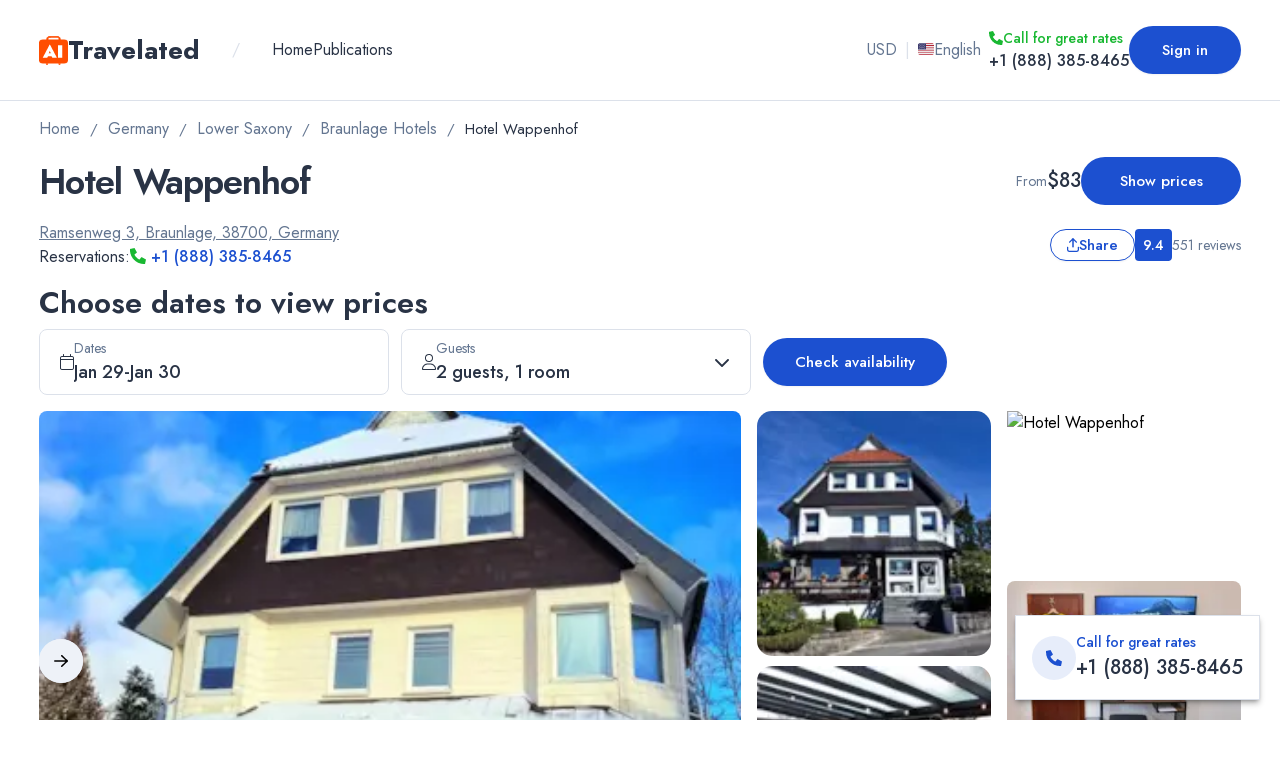

--- FILE ---
content_type: text/css; charset=UTF-8
request_url: https://www.travelated.com/_next/static/css/960f0fa9fa25f3bd.css
body_size: 25564
content:
:host,:root{--fa-font-solid:normal 900 1em/1 "Font Awesome 6 Solid";--fa-font-regular:normal 400 1em/1 "Font Awesome 6 Regular";--fa-font-light:normal 300 1em/1 "Font Awesome 6 Light";--fa-font-thin:normal 100 1em/1 "Font Awesome 6 Thin";--fa-font-duotone:normal 900 1em/1 "Font Awesome 6 Duotone";--fa-font-sharp-solid:normal 900 1em/1 "Font Awesome 6 Sharp";--fa-font-sharp-regular:normal 400 1em/1 "Font Awesome 6 Sharp";--fa-font-sharp-light:normal 300 1em/1 "Font Awesome 6 Sharp";--fa-font-brands:normal 400 1em/1 "Font Awesome 6 Brands"}svg:not(:host).svg-inline--fa,svg:not(:root).svg-inline--fa{overflow:visible;box-sizing:content-box}.svg-inline--fa{display:var(--fa-display,inline-block);height:1em;overflow:visible;vertical-align:-.125em}.svg-inline--fa.fa-2xs{vertical-align:.1em}.svg-inline--fa.fa-xs{vertical-align:0}.svg-inline--fa.fa-sm{vertical-align:-.07143em}.svg-inline--fa.fa-lg{vertical-align:-.2em}.svg-inline--fa.fa-xl{vertical-align:-.25em}.svg-inline--fa.fa-2xl{vertical-align:-.3125em}.svg-inline--fa.fa-pull-left{margin-right:var(--fa-pull-margin,.3em);width:auto}.svg-inline--fa.fa-pull-right{margin-left:var(--fa-pull-margin,.3em);width:auto}.svg-inline--fa.fa-li{width:var(--fa-li-width,2em);top:.25em}.svg-inline--fa.fa-fw{width:var(--fa-fw-width,1.25em)}.fa-layers svg.svg-inline--fa{bottom:0;left:0;margin:auto;position:absolute;right:0;top:0}.fa-layers-counter,.fa-layers-text{display:inline-block;position:absolute;text-align:center}.fa-layers{display:inline-block;height:1em;position:relative;text-align:center;vertical-align:-.125em;width:1em}.fa-layers svg.svg-inline--fa{transform-origin:center center}.fa-layers-text{left:50%;top:50%;transform:translate(-50%,-50%);transform-origin:center center}.fa-layers-counter{background-color:var(--fa-counter-background-color,#ff253a);border-radius:var(--fa-counter-border-radius,1em);box-sizing:border-box;color:var(--fa-inverse,#fff);line-height:var(--fa-counter-line-height,1);max-width:var(--fa-counter-max-width,5em);min-width:var(--fa-counter-min-width,1.5em);overflow:hidden;padding:var(--fa-counter-padding,.25em .5em);right:var(--fa-right,0);text-overflow:ellipsis;top:var(--fa-top,0);transform:scale(var(--fa-counter-scale,.25));transform-origin:top right}.fa-layers-bottom-right{bottom:var(--fa-bottom,0);right:var(--fa-right,0);top:auto;transform:scale(var(--fa-layers-scale,.25));transform-origin:bottom right}.fa-layers-bottom-left{bottom:var(--fa-bottom,0);left:var(--fa-left,0);right:auto;top:auto;transform:scale(var(--fa-layers-scale,.25));transform-origin:bottom left}.fa-layers-top-right{top:var(--fa-top,0);right:var(--fa-right,0);transform:scale(var(--fa-layers-scale,.25));transform-origin:top right}.fa-layers-top-left{left:var(--fa-left,0);right:auto;top:var(--fa-top,0);transform:scale(var(--fa-layers-scale,.25));transform-origin:top left}.fa-1x{font-size:1em}.fa-2x{font-size:2em}.fa-3x{font-size:3em}.fa-4x{font-size:4em}.fa-5x{font-size:5em}.fa-6x{font-size:6em}.fa-7x{font-size:7em}.fa-8x{font-size:8em}.fa-9x{font-size:9em}.fa-10x{font-size:10em}.fa-2xs{font-size:.625em;line-height:.1em;vertical-align:.225em}.fa-xs{font-size:.75em;line-height:.08333em;vertical-align:.125em}.fa-sm{font-size:.875em;line-height:.07143em;vertical-align:.05357em}.fa-lg{font-size:1.25em;line-height:.05em;vertical-align:-.075em}.fa-xl{font-size:1.5em;line-height:.04167em;vertical-align:-.125em}.fa-2xl{font-size:2em;line-height:.03125em;vertical-align:-.1875em}.fa-fw{text-align:center;width:1.25em}.fa-ul{list-style-type:none;margin-left:var(--fa-li-margin,2.5em);padding-left:0}.fa-ul>li{position:relative}.fa-li{left:calc(var(--fa-li-width, 2em)*-1);position:absolute;text-align:center;width:var(--fa-li-width,2em);line-height:inherit}.fa-border{border-color:var(--fa-border-color,#eee);border-radius:var(--fa-border-radius,.1em);border-style:var(--fa-border-style,solid);border-width:var(--fa-border-width,.08em);padding:var(--fa-border-padding,.2em .25em .15em)}.fa-pull-left{float:left;margin-right:var(--fa-pull-margin,.3em)}.fa-pull-right{float:right;margin-left:var(--fa-pull-margin,.3em)}.fa-beat{animation-name:fa-beat;animation-delay:var(--fa-animation-delay,0s);animation-direction:var(--fa-animation-direction,normal);animation-duration:var(--fa-animation-duration,1s);animation-iteration-count:var(--fa-animation-iteration-count,infinite);animation-timing-function:var(--fa-animation-timing,ease-in-out)}.fa-bounce{animation-name:fa-bounce;animation-delay:var(--fa-animation-delay,0s);animation-direction:var(--fa-animation-direction,normal);animation-duration:var(--fa-animation-duration,1s);animation-iteration-count:var(--fa-animation-iteration-count,infinite);animation-timing-function:var(--fa-animation-timing,cubic-bezier(.28,.84,.42,1))}.fa-fade{animation-name:fa-fade;animation-iteration-count:var(--fa-animation-iteration-count,infinite);animation-timing-function:var(--fa-animation-timing,cubic-bezier(.4,0,.6,1))}.fa-beat-fade,.fa-fade{animation-delay:var(--fa-animation-delay,0s);animation-direction:var(--fa-animation-direction,normal);animation-duration:var(--fa-animation-duration,1s)}.fa-beat-fade{animation-name:fa-beat-fade;animation-iteration-count:var(--fa-animation-iteration-count,infinite);animation-timing-function:var(--fa-animation-timing,cubic-bezier(.4,0,.6,1))}.fa-flip{animation-name:fa-flip;animation-delay:var(--fa-animation-delay,0s);animation-direction:var(--fa-animation-direction,normal);animation-duration:var(--fa-animation-duration,1s);animation-iteration-count:var(--fa-animation-iteration-count,infinite);animation-timing-function:var(--fa-animation-timing,ease-in-out)}.fa-shake{animation-name:fa-shake;animation-duration:var(--fa-animation-duration,1s);animation-iteration-count:var(--fa-animation-iteration-count,infinite);animation-timing-function:var(--fa-animation-timing,linear)}.fa-shake,.fa-spin{animation-delay:var(--fa-animation-delay,0s);animation-direction:var(--fa-animation-direction,normal)}.fa-spin{animation-name:fa-spin;animation-duration:var(--fa-animation-duration,2s);animation-iteration-count:var(--fa-animation-iteration-count,infinite);animation-timing-function:var(--fa-animation-timing,linear)}.fa-spin-reverse{--fa-animation-direction:reverse}.fa-pulse,.fa-spin-pulse{animation-name:fa-spin;animation-direction:var(--fa-animation-direction,normal);animation-duration:var(--fa-animation-duration,1s);animation-iteration-count:var(--fa-animation-iteration-count,infinite);animation-timing-function:var(--fa-animation-timing,steps(8))}@media(prefers-reduced-motion:reduce){.fa-beat,.fa-beat-fade,.fa-bounce,.fa-fade,.fa-flip,.fa-pulse,.fa-shake,.fa-spin,.fa-spin-pulse{animation-delay:-1ms;animation-duration:1ms;animation-iteration-count:1;transition-delay:0s;transition-duration:0s}}@keyframes fa-beat{0%,90%{transform:scale(1)}45%{transform:scale(var(--fa-beat-scale,1.25))}}@keyframes fa-bounce{0%{transform:scale(1) translateY(0)}10%{transform:scale(var(--fa-bounce-start-scale-x,1.1),var(--fa-bounce-start-scale-y,.9)) translateY(0)}30%{transform:scale(var(--fa-bounce-jump-scale-x,.9),var(--fa-bounce-jump-scale-y,1.1)) translateY(var(--fa-bounce-height,-.5em))}50%{transform:scale(var(--fa-bounce-land-scale-x,1.05),var(--fa-bounce-land-scale-y,.95)) translateY(0)}57%{transform:scale(1) translateY(var(--fa-bounce-rebound,-.125em))}64%{transform:scale(1) translateY(0)}to{transform:scale(1) translateY(0)}}@keyframes fa-fade{50%{opacity:var(--fa-fade-opacity,.4)}}@keyframes fa-beat-fade{0%,to{opacity:var(--fa-beat-fade-opacity,.4);transform:scale(1)}50%{opacity:1;transform:scale(var(--fa-beat-fade-scale,1.125))}}@keyframes fa-flip{50%{transform:rotate3d(var(--fa-flip-x,0),var(--fa-flip-y,1),var(--fa-flip-z,0),var(--fa-flip-angle,-180deg))}}@keyframes fa-shake{0%{transform:rotate(-15deg)}4%{transform:rotate(15deg)}24%,8%{transform:rotate(-18deg)}12%,28%{transform:rotate(18deg)}16%{transform:rotate(-22deg)}20%{transform:rotate(22deg)}32%{transform:rotate(-12deg)}36%{transform:rotate(12deg)}40%,to{transform:rotate(0deg)}}@keyframes fa-spin{0%{transform:rotate(0deg)}to{transform:rotate(1turn)}}.fa-rotate-90{transform:rotate(90deg)}.fa-rotate-180{transform:rotate(180deg)}.fa-rotate-270{transform:rotate(270deg)}.fa-flip-horizontal{transform:scaleX(-1)}.fa-flip-vertical{transform:scaleY(-1)}.fa-flip-both,.fa-flip-horizontal.fa-flip-vertical{transform:scale(-1)}.fa-rotate-by{transform:rotate(var(--fa-rotate-angle,none))}.fa-stack{display:inline-block;vertical-align:middle;height:2em;position:relative;width:2.5em}.fa-stack-1x,.fa-stack-2x{bottom:0;left:0;margin:auto;position:absolute;right:0;top:0;z-index:var(--fa-stack-z-index,auto)}.svg-inline--fa.fa-stack-1x{height:1em;width:1.25em}.svg-inline--fa.fa-stack-2x{height:2em;width:2.5em}.fa-inverse{color:var(--fa-inverse,#fff)}.fa-sr-only,.fa-sr-only-focusable:not(:focus),.sr-only,.sr-only-focusable:not(:focus){position:absolute;width:1px;height:1px;padding:0;margin:-1px;overflow:hidden;clip:rect(0,0,0,0);white-space:nowrap;border-width:0}.svg-inline--fa .fa-primary{fill:var(--fa-primary-color,currentColor);opacity:var(--fa-primary-opacity,1)}.svg-inline--fa .fa-secondary{fill:var(--fa-secondary-color,currentColor)}.svg-inline--fa .fa-secondary,.svg-inline--fa.fa-swap-opacity .fa-primary{opacity:var(--fa-secondary-opacity,.4)}.svg-inline--fa.fa-swap-opacity .fa-secondary{opacity:var(--fa-primary-opacity,1)}.svg-inline--fa mask .fa-primary,.svg-inline--fa mask .fa-secondary{fill:#000}.fa-duotone.fa-inverse,.fad.fa-inverse{color:var(--fa-inverse,#fff)}
/*
! tailwindcss v3.3.3 | MIT License | https://tailwindcss.com
*/*,:after,:before{box-sizing:border-box;border:0 solid #e5e7eb}:after,:before{--tw-content:""}html{line-height:1.5;-webkit-text-size-adjust:100%;-moz-tab-size:4;-o-tab-size:4;tab-size:4;font-family:ui-sans-serif,system-ui,-apple-system,BlinkMacSystemFont,Segoe UI,Roboto,Helvetica Neue,Arial,Noto Sans,sans-serif,Apple Color Emoji,Segoe UI Emoji,Segoe UI Symbol,Noto Color Emoji;font-feature-settings:normal;font-variation-settings:normal}body{line-height:inherit}hr{height:0;color:inherit;border-top-width:1px}abbr:where([title]){-webkit-text-decoration:underline dotted;text-decoration:underline dotted}h1,h2,h3,h4,h5,h6{font-size:inherit;font-weight:inherit}a{color:inherit;text-decoration:inherit}b,strong{font-weight:bolder}code,kbd,pre,samp{font-family:ui-monospace,SFMono-Regular,Menlo,Monaco,Consolas,Liberation Mono,Courier New,monospace;font-size:1em}small{font-size:80%}sub,sup{font-size:75%;line-height:0;position:relative;vertical-align:baseline}sub{bottom:-.25em}sup{top:-.5em}table{text-indent:0;border-color:inherit;border-collapse:collapse}button,input,optgroup,select,textarea{font-family:inherit;font-feature-settings:inherit;font-variation-settings:inherit;font-size:100%;font-weight:inherit;line-height:inherit;color:inherit;margin:0;padding:0}button,select{text-transform:none}[type=button],[type=reset],[type=submit],button{-webkit-appearance:button;background-color:transparent;background-image:none}:-moz-focusring{outline:auto}:-moz-ui-invalid{box-shadow:none}progress{vertical-align:baseline}::-webkit-inner-spin-button,::-webkit-outer-spin-button{height:auto}[type=search]{-webkit-appearance:textfield;outline-offset:-2px}::-webkit-search-decoration{-webkit-appearance:none}::-webkit-file-upload-button{-webkit-appearance:button;font:inherit}summary{display:list-item}blockquote,dd,dl,figure,h1,h2,h3,h4,h5,h6,hr,p,pre{margin:0}fieldset{margin:0}fieldset,legend{padding:0}menu,ol,ul{list-style:none;margin:0;padding:0}dialog{padding:0}textarea{resize:vertical}input::-moz-placeholder,textarea::-moz-placeholder{opacity:1;color:#9ca3af}input::placeholder,textarea::placeholder{opacity:1;color:#9ca3af}[role=button],button{cursor:pointer}:disabled{cursor:default}audio,canvas,embed,iframe,img,object,svg,video{display:block;vertical-align:middle}img,video{max-width:100%;height:auto}[hidden]{display:none}:root{--wt-primary:var(--dynamic-wt-primary);--wt-lightBackground:var(--dynamic-wt-lightBackground)}*,:after,:before{--tw-border-spacing-x:0;--tw-border-spacing-y:0;--tw-translate-x:0;--tw-translate-y:0;--tw-rotate:0;--tw-skew-x:0;--tw-skew-y:0;--tw-scale-x:1;--tw-scale-y:1;--tw-pan-x: ;--tw-pan-y: ;--tw-pinch-zoom: ;--tw-scroll-snap-strictness:proximity;--tw-gradient-from-position: ;--tw-gradient-via-position: ;--tw-gradient-to-position: ;--tw-ordinal: ;--tw-slashed-zero: ;--tw-numeric-figure: ;--tw-numeric-spacing: ;--tw-numeric-fraction: ;--tw-ring-inset: ;--tw-ring-offset-width:0px;--tw-ring-offset-color:#fff;--tw-ring-color:rgba(59,130,246,.5);--tw-ring-offset-shadow:0 0 #0000;--tw-ring-shadow:0 0 #0000;--tw-shadow:0 0 #0000;--tw-shadow-colored:0 0 #0000;--tw-blur: ;--tw-brightness: ;--tw-contrast: ;--tw-grayscale: ;--tw-hue-rotate: ;--tw-invert: ;--tw-saturate: ;--tw-sepia: ;--tw-drop-shadow: ;--tw-backdrop-blur: ;--tw-backdrop-brightness: ;--tw-backdrop-contrast: ;--tw-backdrop-grayscale: ;--tw-backdrop-hue-rotate: ;--tw-backdrop-invert: ;--tw-backdrop-opacity: ;--tw-backdrop-saturate: ;--tw-backdrop-sepia: }::backdrop{--tw-border-spacing-x:0;--tw-border-spacing-y:0;--tw-translate-x:0;--tw-translate-y:0;--tw-rotate:0;--tw-skew-x:0;--tw-skew-y:0;--tw-scale-x:1;--tw-scale-y:1;--tw-pan-x: ;--tw-pan-y: ;--tw-pinch-zoom: ;--tw-scroll-snap-strictness:proximity;--tw-gradient-from-position: ;--tw-gradient-via-position: ;--tw-gradient-to-position: ;--tw-ordinal: ;--tw-slashed-zero: ;--tw-numeric-figure: ;--tw-numeric-spacing: ;--tw-numeric-fraction: ;--tw-ring-inset: ;--tw-ring-offset-width:0px;--tw-ring-offset-color:#fff;--tw-ring-color:rgba(59,130,246,.5);--tw-ring-offset-shadow:0 0 #0000;--tw-ring-shadow:0 0 #0000;--tw-shadow:0 0 #0000;--tw-shadow-colored:0 0 #0000;--tw-blur: ;--tw-brightness: ;--tw-contrast: ;--tw-grayscale: ;--tw-hue-rotate: ;--tw-invert: ;--tw-saturate: ;--tw-sepia: ;--tw-drop-shadow: ;--tw-backdrop-blur: ;--tw-backdrop-brightness: ;--tw-backdrop-contrast: ;--tw-backdrop-grayscale: ;--tw-backdrop-hue-rotate: ;--tw-backdrop-invert: ;--tw-backdrop-opacity: ;--tw-backdrop-saturate: ;--tw-backdrop-sepia: }.container{width:100%}@media (min-width:400px){.container{max-width:400px}}@media (min-width:600px){.container{max-width:600px}}@media (min-width:900px){.container{max-width:900px}}@media (min-width:1250px){.container{max-width:1250px}}@media (min-width:1536px){.container{max-width:1536px}}.website-btn{border-radius:9999px}.rounded-form{border-radius:.5rem}.border-form{border:1px solid #dce1ea}.icon-btn{border-radius:.25rem}.tailwind-date-picker{border-radius:5px!important}.website-rounded-md{border-radius:.375rem}.website-rounded-lg{border-radius:.5rem}.pointer-events-none{pointer-events:none}.pointer-events-auto{pointer-events:auto}.visible{visibility:visible}.invisible{visibility:hidden}.collapse{visibility:collapse}.static{position:static}.fixed{position:fixed}.absolute{position:absolute}.relative{position:relative}.sticky{position:sticky}.inset-0{inset:0}.inset-y-0{top:0;bottom:0}.-left-1{left:-.25rem}.-left-3{left:-.75rem}.-right-3{right:-.75rem}.-top-1{top:-.25rem}.-top-1\.5{top:-.375rem}.-top-2{top:-.5rem}.bottom-0{bottom:0}.bottom-2{bottom:.5rem}.bottom-3{bottom:.75rem}.bottom-4{bottom:1rem}.bottom-5{bottom:1.25rem}.bottom-6{bottom:1.5rem}.bottom-\[-12px\]{bottom:-12px}.bottom-\[calc\(100\%_\+_8px\)\]{bottom:calc(100% + 8px)}.bottom-full{bottom:100%}.left-0{left:0}.left-1{left:.25rem}.left-1\.5{left:.375rem}.left-1\/2{left:50%}.left-2{left:.5rem}.left-4{left:1rem}.left-6{left:1.5rem}.left-\[-5px\]{left:-5px}.left-\[-6px\]{left:-6px}.left-\[28px\]{left:28px}.left-\[5\%\]{left:5%}.left-\[50\%\]{left:50%}.right-0{right:0}.right-2{right:.5rem}.right-4{right:1rem}.right-5{right:1.25rem}.right-\[-7px\]{right:-7px}.right-\[36px\]{right:36px}.right-\[9px\]{right:9px}.top-0{top:0}.top-1{top:.25rem}.top-1\.5{top:.375rem}.top-1\/2{top:50%}.top-2{top:.5rem}.top-4{top:1rem}.top-6{top:1.5rem}.top-\[-1\%\]{top:-1%}.top-\[108px\]{top:108px}.top-\[42px\]{top:42px}.top-\[50\%\]{top:50%}.top-\[5px\]{top:5px}.top-\[64px\]{top:64px}.top-\[8px\]{top:8px}.top-\[96px\]{top:96px}.isolate{isolation:isolate}.z-10{z-index:10}.z-20{z-index:20}.z-50{z-index:50}.z-\[-1\]{z-index:-1}.z-\[100\]{z-index:100}.z-\[10\]{z-index:10}.z-\[15\]{z-index:15}.z-\[1\]{z-index:1}.z-\[20\]{z-index:20}.z-\[25\]{z-index:25}.z-\[2\]{z-index:2}.z-\[30\]{z-index:30}.z-\[50\]{z-index:50}.z-\[5\]{z-index:5}.z-\[999\]{z-index:999}.z-\[9\]{z-index:9}.order-1{order:1}.order-2{order:2}.col-span-1{grid-column:span 1/span 1}.col-span-2{grid-column:span 2/span 2}.col-span-full{grid-column:1/-1}.row-auto{grid-row:auto}.row-start-1{grid-row-start:1}.row-start-2{grid-row-start:2}.row-start-3{grid-row-start:3}.row-start-4{grid-row-start:4}.row-start-5{grid-row-start:5}.row-start-6{grid-row-start:6}.float-left{float:left}.m-0{margin:0}.m-auto{margin:auto}.-mx-3{margin-left:-.75rem;margin-right:-.75rem}.-mx-4{margin-left:-1rem;margin-right:-1rem}.-mx-5{margin-left:-1.25rem;margin-right:-1.25rem}.-mx-8{margin-left:-2rem;margin-right:-2rem}.mx-2{margin-left:.5rem;margin-right:.5rem}.mx-2\.5{margin-left:.625rem;margin-right:.625rem}.mx-\[-12px\]{margin-left:-12px;margin-right:-12px}.mx-\[-20px\]{margin-left:-20px;margin-right:-20px}.mx-auto{margin-left:auto;margin-right:auto}.my-0{margin-top:0;margin-bottom:0}.my-10{margin-top:2.5rem;margin-bottom:2.5rem}.my-2{margin-top:.5rem;margin-bottom:.5rem}.my-4{margin-top:1rem;margin-bottom:1rem}.my-6{margin-top:1.5rem;margin-bottom:1.5rem}.my-7{margin-top:1.75rem;margin-bottom:1.75rem}.my-8{margin-top:2rem;margin-bottom:2rem}.my-auto{margin-top:auto;margin-bottom:auto}.-mb-5{margin-bottom:-1.25rem}.-ml-8{margin-left:-2rem}.-ml-\[15\%\]{margin-left:-15%}.-mr-\[15\%\]{margin-right:-15%}.-mt-1{margin-top:-.25rem}.-mt-4{margin-top:-1rem}.mb-0{margin-bottom:0}.mb-1{margin-bottom:.25rem}.mb-10{margin-bottom:2.5rem}.mb-12{margin-bottom:3rem}.mb-14{margin-bottom:3.5rem}.mb-2{margin-bottom:.5rem}.mb-20{margin-bottom:5rem}.mb-3{margin-bottom:.75rem}.mb-4{margin-bottom:1rem}.mb-5{margin-bottom:1.25rem}.mb-6{margin-bottom:1.5rem}.mb-7{margin-bottom:1.75rem}.mb-8{margin-bottom:2rem}.mb-\[0\.375rem\]{margin-bottom:.375rem}.mb-\[12px\]{margin-bottom:12px}.mb-\[25px\]{margin-bottom:25px}.mb-\[88px\]{margin-bottom:88px}.ml-0{margin-left:0}.ml-0\.5{margin-left:.125rem}.ml-1{margin-left:.25rem}.ml-10{margin-left:2.5rem}.ml-2{margin-left:.5rem}.ml-3{margin-left:.75rem}.ml-4{margin-left:1rem}.ml-\[0\.625rem\]{margin-left:.625rem}.ml-\[40px\]{margin-left:40px}.ml-auto{margin-left:auto}.mr-1{margin-right:.25rem}.mr-2{margin-right:.5rem}.mr-4{margin-right:1rem}.mr-5{margin-right:1.25rem}.mt-0{margin-top:0}.mt-0\.5{margin-top:.125rem}.mt-1{margin-top:.25rem}.mt-10{margin-top:2.5rem}.mt-12{margin-top:3rem}.mt-14{margin-top:3.5rem}.mt-16{margin-top:4rem}.mt-2{margin-top:.5rem}.mt-24{margin-top:6rem}.mt-3{margin-top:.75rem}.mt-4{margin-top:1rem}.mt-5{margin-top:1.25rem}.mt-6{margin-top:1.5rem}.mt-7{margin-top:1.75rem}.mt-8{margin-top:2rem}.mt-9{margin-top:2.25rem}.mt-\[-16px\]{margin-top:-16px}.mt-\[-1px\]{margin-top:-1px}.mt-\[0\.375rem\]{margin-top:.375rem}.mt-\[120px\]{margin-top:120px}.mt-\[124px\]{margin-top:124px}.mt-\[12px\]{margin-top:12px}.mt-\[25px\]{margin-top:25px}.mt-\[29px\]{margin-top:29px}.mt-\[32px\]{margin-top:32px}.mt-\[36px\]{margin-top:36px}.mt-\[49px\]{margin-top:49px}.mt-\[52px\]{margin-top:52px}.mt-\[54px\]{margin-top:54px}.mt-\[56px\]{margin-top:56px}.mt-\[68px\]{margin-top:68px}.mt-\[70px\]{margin-top:70px}.mt-\[80px\]{margin-top:80px}.mt-auto{margin-top:auto}.box-border{box-sizing:border-box}.line-clamp-1{-webkit-line-clamp:1}.line-clamp-1,.line-clamp-2{overflow:hidden;display:-webkit-box;-webkit-box-orient:vertical}.line-clamp-2{-webkit-line-clamp:2}.line-clamp-4{-webkit-line-clamp:4}.line-clamp-4,.line-clamp-6{overflow:hidden;display:-webkit-box;-webkit-box-orient:vertical}.line-clamp-6{-webkit-line-clamp:6}.\!block{display:block!important}.block{display:block}.inline-block{display:inline-block}.inline{display:inline}.flex{display:flex}.inline-flex{display:inline-flex}.grid{display:grid}.hidden{display:none}.aspect-\[2\/1\]{aspect-ratio:2/1}.aspect-auto{aspect-ratio:auto}.aspect-square{aspect-ratio:1/1}.\!h-11{height:2.75rem!important}.h-0{height:0}.h-1{height:.25rem}.h-1\.5{height:.375rem}.h-10{height:2.5rem}.h-11{height:2.75rem}.h-12{height:3rem}.h-14{height:3.5rem}.h-16{height:4rem}.h-2{height:.5rem}.h-3{height:.75rem}.h-3\.5{height:.875rem}.h-4{height:1rem}.h-5{height:1.25rem}.h-6{height:1.5rem}.h-7{height:1.75rem}.h-8{height:2rem}.h-9{height:2.25rem}.h-\[1\.25rem\]{height:1.25rem}.h-\[100px\]{height:100px}.h-\[100vh\]{height:100vh}.h-\[12\.5vh\]{height:12.5vh}.h-\[12px\]{height:12px}.h-\[14px\]{height:14px}.h-\[160px\]{height:160px}.h-\[175px\]{height:175px}.h-\[18px\]{height:18px}.h-\[1px\]{height:1px}.h-\[200px\]{height:200px}.h-\[20\]{height:20}.h-\[20vh\]{height:20vh}.h-\[240px\]{height:240px}.h-\[245px\]{height:245px}.h-\[24px\]{height:24px}.h-\[26px\]{height:26px}.h-\[28px\]{height:28px}.h-\[300px\]{height:300px}.h-\[30px\]{height:30px}.h-\[35px\]{height:35px}.h-\[36px\]{height:36px}.h-\[40px\]{height:40px}.h-\[42px\]{height:42px}.h-\[48px\]{height:48px}.h-\[50px\]{height:50px}.h-\[50vh\]{height:50vh}.h-\[510px\]{height:510px}.h-\[60px\]{height:60px}.h-\[80vh\]{height:80vh}.h-\[85px\]{height:85px}.h-\[90\%\]{height:90%}.h-\[90vh\]{height:90vh}.h-\[95\%\]{height:95%}.h-\[98\%\]{height:98%}.h-\[99px\]{height:99px}.h-\[calc\(100\%_\+_125px\)\]{height:calc(100% + 125px)}.h-\[calc\(100\%_-_12px\)\]{height:calc(100% - 12px)}.h-\[fit-content\]{height:-moz-fit-content;height:fit-content}.h-\[inherit\]{height:inherit}.h-auto{height:auto}.h-fit{height:-moz-fit-content;height:fit-content}.h-full{height:100%}.h-max{height:-moz-max-content;height:max-content}.max-h-0{max-height:0}.max-h-10{max-height:2.5rem}.max-h-11{max-height:2.75rem}.max-h-12{max-height:3rem}.max-h-5{max-height:1.25rem}.max-h-60{max-height:15rem}.max-h-96{max-height:24rem}.max-h-\[130px\]{max-height:130px}.max-h-\[160px\]{max-height:160px}.max-h-\[163px\]{max-height:163px}.max-h-\[170px\]{max-height:170px}.max-h-\[180px\]{max-height:180px}.max-h-\[200px\]{max-height:200px}.max-h-\[240px\]{max-height:240px}.max-h-\[300px\]{max-height:300px}.max-h-\[320px\]{max-height:320px}.max-h-\[32px\]{max-height:32px}.max-h-\[340px\]{max-height:340px}.max-h-\[34px\]{max-height:34px}.max-h-\[350px\]{max-height:350px}.max-h-\[48px\]{max-height:48px}.max-h-\[500px\]{max-height:500px}.max-h-\[580px\]{max-height:580px}.max-h-\[600px\]{max-height:600px}.max-h-\[95\%\]{max-height:95%}.max-h-\[calc\(100\%_-_2_\*_1\.5rem\)\]{max-height:calc(100% - 2 * 1.5rem)}.max-h-full{max-height:100%}.min-h-\[0\.5rem\]{min-height:.5rem}.min-h-\[1\.5rem\]{min-height:1.5rem}.min-h-\[100px\]{min-height:100px}.min-h-\[100vh\]{min-height:100vh}.min-h-\[110px\]{min-height:110px}.min-h-\[121px\]{min-height:121px}.min-h-\[125px\]{min-height:125px}.min-h-\[150px\]{min-height:150px}.min-h-\[2\.25rem\]{min-height:2.25rem}.min-h-\[2\.5rem\]{min-height:2.5rem}.min-h-\[200px\]{min-height:200px}.min-h-\[26px\]{min-height:26px}.min-h-\[28px\]{min-height:28px}.min-h-\[34px\]{min-height:34px}.min-h-\[350px\]{min-height:350px}.min-h-\[450px\]{min-height:450px}.min-h-\[48px\]{min-height:48px}.min-h-\[579px\]{min-height:579px}.min-h-\[64px\]{min-height:64px}.min-h-\[650px\]{min-height:650px}.min-h-full{min-height:100%}.\!w-11{width:2.75rem!important}.\!w-\[30px\]{width:30px!important}.\!w-\[40px\]{width:40px!important}.w-0{width:0}.w-1{width:.25rem}.w-1\.5{width:.375rem}.w-1\/4{width:25%}.w-10{width:2.5rem}.w-11{width:2.75rem}.w-12{width:3rem}.w-14{width:3.5rem}.w-16{width:4rem}.w-2{width:.5rem}.w-2\/4{width:50%}.w-3{width:.75rem}.w-3\.5{width:.875rem}.w-4{width:1rem}.w-5{width:1.25rem}.w-56{width:14rem}.w-6{width:1.5rem}.w-7{width:1.75rem}.w-8{width:2rem}.w-9{width:2.25rem}.w-\[1\.25rem\]{width:1.25rem}.w-\[110px\]{width:110px}.w-\[150px\]{width:150px}.w-\[16px\]{width:16px}.w-\[18px\]{width:18px}.w-\[26px\]{width:26px}.w-\[28px\]{width:28px}.w-\[300px\]{width:300px}.w-\[30px\]{width:30px}.w-\[343px\]{width:343px}.w-\[35px\]{width:35px}.w-\[36px\]{width:36px}.w-\[388px\]{width:388px}.w-\[40px\]{width:40px}.w-\[42px\]{width:42px}.w-\[50px\]{width:50px}.w-\[60px\]{width:60px}.w-\[75px\]{width:75px}.w-\[85\%\]{width:85%}.w-\[85px\]{width:85px}.w-\[93\%\]{width:93%}.w-\[95\%\]{width:95%}.w-\[auto\]{width:auto}.w-\[max-content\]{width:-moz-max-content;width:max-content}.w-auto{width:auto}.w-full{width:100%}.w-max{width:-moz-max-content;width:max-content}.w-screen{width:100vw}.min-w-0,.min-w-\[0\]{min-width:0}.min-w-\[1\.5rem\]{min-width:1.5rem}.min-w-\[100px\]{min-width:100px}.min-w-\[107px\]{min-width:107px}.min-w-\[112px\]{min-width:112px}.min-w-\[125px\]{min-width:125px}.min-w-\[130px\]{min-width:130px}.min-w-\[132px\]{min-width:132px}.min-w-\[144px\]{min-width:144px}.min-w-\[148px\]{min-width:148px}.min-w-\[150px\]{min-width:150px}.min-w-\[160px\]{min-width:160px}.min-w-\[180px\]{min-width:180px}.min-w-\[2\.25rem\]{min-width:2.25rem}.min-w-\[200px\]{min-width:200px}.min-w-\[210px\]{min-width:210px}.min-w-\[223px\]{min-width:223px}.min-w-\[225px\]{min-width:225px}.min-w-\[261px\]{min-width:261px}.min-w-\[263px\]{min-width:263px}.min-w-\[285px\]{min-width:285px}.min-w-\[28px\]{min-width:28px}.min-w-\[300px\]{min-width:300px}.min-w-\[315px\]{min-width:315px}.min-w-\[34px\]{min-width:34px}.min-w-\[85px\]{min-width:85px}.min-w-\[95px\]{min-width:95px}.min-w-\[unset\]{min-width:unset}.min-w-max{min-width:-moz-max-content;min-width:max-content}.\!max-w-full{max-width:100%!important}.max-w-2xl{max-width:42rem}.max-w-3xl{max-width:48rem}.max-w-\[100ch\]{max-width:100ch}.max-w-\[100px\]{max-width:100px}.max-w-\[107px\]{max-width:107px}.max-w-\[115px\]{max-width:115px}.max-w-\[125px\]{max-width:125px}.max-w-\[200px\]{max-width:200px}.max-w-\[215px\]{max-width:215px}.max-w-\[250px\]{max-width:250px}.max-w-\[25rem\]{max-width:25rem}.max-w-\[272px\]{max-width:272px}.max-w-\[300px\]{max-width:300px}.max-w-\[316px\]{max-width:316px}.max-w-\[320px\]{max-width:320px}.max-w-\[332px\]{max-width:332px}.max-w-\[350px\]{max-width:350px}.max-w-\[400px\]{max-width:400px}.max-w-\[420px\]{max-width:420px}.max-w-\[44px\]{max-width:44px}.max-w-\[450px\]{max-width:450px}.max-w-\[460px\]{max-width:460px}.max-w-\[500px\]{max-width:500px}.max-w-\[585px\]{max-width:585px}.max-w-\[600px\]{max-width:600px}.max-w-\[60vw\]{max-width:60vw}.max-w-\[640px\]{max-width:640px}.max-w-\[70\%\]{max-width:70%}.max-w-\[720px\]{max-width:720px}.max-w-\[750px\]{max-width:750px}.max-w-\[800px\]{max-width:800px}.max-w-\[80ch\]{max-width:80ch}.max-w-\[850px\]{max-width:850px}.max-w-\[875px\]{max-width:875px}.max-w-\[90ch\]{max-width:90ch}.max-w-\[92ch\]{max-width:92ch}.max-w-\[975px\]{max-width:975px}.max-w-\[unset\]{max-width:unset}.max-w-full{max-width:100%}.max-w-max{max-width:-moz-max-content;max-width:max-content}.max-w-sm{max-width:24rem}.flex-1{flex:1 1 0%}.flex-\[0_0_auto\]{flex:0 0 auto}.flex-\[1\]{flex:1}.flex-\[3\]{flex:3}.flex-auto{flex:1 1 auto}.flex-none{flex:none}.flex-shrink-0,.shrink-0{flex-shrink:0}.flex-grow{flex-grow:1}.flex-grow-0{flex-grow:0}.flex-grow-\[1\],.grow{flex-grow:1}.basis-auto{flex-basis:auto}.basis-full{flex-basis:100%}.origin-left{transform-origin:left}.origin-top-right{transform-origin:top right}.-translate-x-1\/2{--tw-translate-x:-50%}.-translate-x-1\/2,.-translate-y-1{transform:translate(var(--tw-translate-x),var(--tw-translate-y)) rotate(var(--tw-rotate)) skewX(var(--tw-skew-x)) skewY(var(--tw-skew-y)) scaleX(var(--tw-scale-x)) scaleY(var(--tw-scale-y))}.-translate-y-1{--tw-translate-y:-0.25rem}.-translate-y-\[50\%\]{--tw-translate-y:-50%}.-translate-y-\[50\%\],.translate-x-0{transform:translate(var(--tw-translate-x),var(--tw-translate-y)) rotate(var(--tw-rotate)) skewX(var(--tw-skew-x)) skewY(var(--tw-skew-y)) scaleX(var(--tw-scale-x)) scaleY(var(--tw-scale-y))}.translate-x-0{--tw-translate-x:0px}.translate-x-\[-50\%\]{--tw-translate-x:-50%}.translate-x-\[-50\%\],.translate-x-full{transform:translate(var(--tw-translate-x),var(--tw-translate-y)) rotate(var(--tw-rotate)) skewX(var(--tw-skew-x)) skewY(var(--tw-skew-y)) scaleX(var(--tw-scale-x)) scaleY(var(--tw-scale-y))}.translate-x-full{--tw-translate-x:100%}.translate-y-0{--tw-translate-y:0px}.translate-y-0,.translate-y-1{transform:translate(var(--tw-translate-x),var(--tw-translate-y)) rotate(var(--tw-rotate)) skewX(var(--tw-skew-x)) skewY(var(--tw-skew-y)) scaleX(var(--tw-scale-x)) scaleY(var(--tw-scale-y))}.translate-y-1{--tw-translate-y:0.25rem}.translate-y-4{--tw-translate-y:1rem}.translate-y-4,.translate-y-40{transform:translate(var(--tw-translate-x),var(--tw-translate-y)) rotate(var(--tw-rotate)) skewX(var(--tw-skew-x)) skewY(var(--tw-skew-y)) scaleX(var(--tw-scale-x)) scaleY(var(--tw-scale-y))}.translate-y-40{--tw-translate-y:10rem}.translate-y-\[-50\%\]{--tw-translate-y:-50%}.translate-y-\[-50\%\],.translate-y-full{transform:translate(var(--tw-translate-x),var(--tw-translate-y)) rotate(var(--tw-rotate)) skewX(var(--tw-skew-x)) skewY(var(--tw-skew-y)) scaleX(var(--tw-scale-x)) scaleY(var(--tw-scale-y))}.translate-y-full{--tw-translate-y:100%}.rotate-0{--tw-rotate:0deg}.rotate-0,.rotate-180{transform:translate(var(--tw-translate-x),var(--tw-translate-y)) rotate(var(--tw-rotate)) skewX(var(--tw-skew-x)) skewY(var(--tw-skew-y)) scaleX(var(--tw-scale-x)) scaleY(var(--tw-scale-y))}.rotate-180{--tw-rotate:180deg}.scale-100{--tw-scale-x:1;--tw-scale-y:1}.scale-100,.scale-95{transform:translate(var(--tw-translate-x),var(--tw-translate-y)) rotate(var(--tw-rotate)) skewX(var(--tw-skew-x)) skewY(var(--tw-skew-y)) scaleX(var(--tw-scale-x)) scaleY(var(--tw-scale-y))}.scale-95{--tw-scale-x:.95;--tw-scale-y:.95}.transform{transform:translate(var(--tw-translate-x),var(--tw-translate-y)) rotate(var(--tw-rotate)) skewX(var(--tw-skew-x)) skewY(var(--tw-skew-y)) scaleX(var(--tw-scale-x)) scaleY(var(--tw-scale-y))}@keyframes fade{0%{opacity:0}to{opacity:1}}.animate-fade{animation:fade var(--tw-animate-duration,1s) var(--tw-animate-easing,ease) var(--tw-animate-delay,0s) var(--tw-animate-iteration,1) var(--tw-animate-fill,both)}@keyframes fade-left{0%{opacity:0;transform:translateX(2rem)}to{opacity:1;transform:translateX(0)}}.animate-fade-left{animation:fade-left var(--tw-animate-duration,1s) var(--tw-animate-easing,ease) var(--tw-animate-delay,0s) var(--tw-animate-iteration,1) var(--tw-animate-fill,both)}@keyframes fade-right{0%{opacity:0;transform:translateX(-2rem)}to{opacity:1;transform:translateX(0)}}.animate-fade-right{animation:fade-right var(--tw-animate-duration,1s) var(--tw-animate-easing,ease) var(--tw-animate-delay,0s) var(--tw-animate-iteration,1) var(--tw-animate-fill,both)}@keyframes fade-up{0%{opacity:0;transform:translateY(2rem)}to{opacity:1;transform:translateY(0)}}.animate-fade-up{animation:fade-up var(--tw-animate-duration,1s) var(--tw-animate-easing,ease) var(--tw-animate-delay,0s) var(--tw-animate-iteration,1) var(--tw-animate-fill,both)}@keyframes pulse{50%{opacity:.5}}.animate-pulse{animation:pulse var(--tw-animate-duration,2s) var(--tw-animate-easing,cubic-bezier(.4,0,.6,1)) var(--tw-animate-delay,0s) var(--tw-animate-iteration,infinite) var(--tw-animate-fill,none)}@keyframes spin{to{transform:rotate(1turn)}}.animate-spin{animation:spin var(--tw-animate-duration,1s) var(--tw-animate-easing,linear) var(--tw-animate-delay,0s) var(--tw-animate-iteration,infinite) var(--tw-animate-fill,none)}@keyframes wiggle{0%,to{transform:rotate(-3deg)}50%{transform:scale(1);box-shadow:0 0 0 0 rgba(66,153,225,0)}0%{transform:scale(1);box-shadow:0 0 0 0 rgba(66,153,225,.7)}5%{transform:scale(1.05);box-shadow:0 0 0 10px rgba(66,153,225,0)}10%{transform:scale(1);box-shadow:0 0 0 0 rgba(66,153,225,0)}15%{transform:scale(1);box-shadow:none}20%{transform:scale(1);box-shadow:0 0 0 0 rgba(66,153,225,.7)}25%{transform:scale(1.05);box-shadow:0 0 0 10px rgba(66,153,225,0)}30%{transform:scale(1);box-shadow:0 0 0 0 rgba(66,153,225,0)}35%{transform:scale(1);box-shadow:none}40%{transform:scale(1);box-shadow:0 0 0 0 rgba(66,153,225,.7)}45%{transform:scale(1.05);box-shadow:0 0 0 10px rgba(66,153,225,0)}to{transform:scale(1);box-shadow:none}}.animate-wiggle{animation:wiggle 6s ease-in-out infinite}@keyframes zoom{0%{transform:scale(1)}to{transform:scale(1.15)}}.animate-zoom{animation:zoom 10s linear forwards}.cursor-default{cursor:default}.cursor-none{cursor:none}.cursor-pointer{cursor:pointer}.cursor-text{cursor:text}.select-none{-webkit-user-select:none;-moz-user-select:none;user-select:none}.resize-none{resize:none}.resize-y{resize:vertical}.resize{resize:both}.list-disc{list-style-type:disc}.list-none{list-style-type:none}.columns-1{-moz-columns:1;column-count:1}.columns-auto{-moz-columns:auto;columns:auto}.break-inside-avoid{-moz-column-break-inside:avoid;break-inside:avoid}.grid-flow-col{grid-auto-flow:column}.grid-cols-1{grid-template-columns:repeat(1,minmax(0,1fr))}.grid-cols-2{grid-template-columns:repeat(2,minmax(0,1fr))}.grid-cols-3{grid-template-columns:repeat(3,minmax(0,1fr))}.grid-cols-\[1fr\2c 2fr\2c 1fr\]{grid-template-columns:1fr 2fr 1fr}.grid-cols-\[1fr\2c auto\],.grid-cols-\[1fr_auto\]{grid-template-columns:1fr auto}.grid-cols-\[2fr\2c 1fr\]{grid-template-columns:2fr 1fr}.grid-cols-\[2fr\2c 4fr\]{grid-template-columns:2fr 4fr}.grid-cols-\[3fr\2c 1fr\]{grid-template-columns:3fr 1fr}.grid-cols-\[40px\2c 1fr\]{grid-template-columns:40px 1fr}.grid-cols-\[6fr\2c auto\]{grid-template-columns:6fr auto}.grid-cols-\[auto\2c 1fr\2c auto\]{grid-template-columns:auto 1fr auto}.grid-cols-\[auto\2c 1fr\],.grid-cols-\[auto\2c _1fr\]{grid-template-columns:auto 1fr}.grid-cols-\[auto\2c auto\]{grid-template-columns:auto auto}.grid-cols-\[minmax\(100px\2c 100px\)\2c 1fr\]{grid-template-columns:minmax(100px,100px) 1fr}.grid-cols-\[minmax\(120px\2c _125px\)_1fr\]{grid-template-columns:minmax(120px,125px) 1fr}.grid-cols-\[minmax\(120px\2c _130px\)_minmax\(25px\2c _30px\)\]{grid-template-columns:minmax(120px,130px) minmax(25px,30px)}.grid-cols-\[minmax\(16px\2c _18px\)\2c _auto\]{grid-template-columns:minmax(16px,18px) auto}.grid-cols-\[minmax\(250px\2c 850px\)\]{grid-template-columns:minmax(250px,850px)}.grid-cols-\[repeat\(2\2c 1fr\)\]{grid-template-columns:repeat(2,1fr)}.grid-cols-\[repeat\(2\2c auto\)\]{grid-template-columns:repeat(2,auto)}.grid-cols-\[repeat\(auto-fill\2c minmax\(200px\2c 292px\)\)\]{grid-template-columns:repeat(auto-fill,minmax(200px,292px))}.grid-cols-\[repeat\(auto-fill\2c minmax\(263px\2c 1fr\)\)\]{grid-template-columns:repeat(auto-fill,minmax(263px,1fr))}.grid-cols-\[repeat\(auto-fit\2c _minmax\(180px\2c 1fr\)\)\]{grid-template-columns:repeat(auto-fit,minmax(180px,1fr))}.grid-rows-3{grid-template-rows:repeat(3,minmax(0,1fr))}.grid-rows-\[1fr\2c auto\]{grid-template-rows:1fr auto}.grid-rows-\[auto\2c 1fr\2c auto\]{grid-template-rows:auto 1fr auto}.flex-row{flex-direction:row}.flex-row-reverse{flex-direction:row-reverse}.flex-col{flex-direction:column}.flex-col-reverse{flex-direction:column-reverse}.flex-wrap{flex-wrap:wrap}.flex-nowrap{flex-wrap:nowrap}.place-items-center{place-items:center}.content-center{align-content:center}.content-start{align-content:flex-start}.items-start{align-items:flex-start}.items-end{align-items:flex-end}.items-center{align-items:center}.items-baseline{align-items:baseline}.justify-start{justify-content:flex-start}.justify-end{justify-content:flex-end}.justify-center{justify-content:center}.justify-between{justify-content:space-between}.justify-around{justify-content:space-around}.justify-evenly{justify-content:space-evenly}.justify-items-start{justify-items:start}.justify-items-end{justify-items:end}.justify-items-center{justify-items:center}.justify-items-stretch{justify-items:stretch}.gap-0{gap:0}.gap-0\.5{gap:.125rem}.gap-1{gap:.25rem}.gap-1\.5{gap:.375rem}.gap-12{gap:3rem}.gap-16{gap:4rem}.gap-2{gap:.5rem}.gap-2\.5{gap:.625rem}.gap-24{gap:6rem}.gap-3{gap:.75rem}.gap-3\.5{gap:.875rem}.gap-4{gap:1rem}.gap-5{gap:1.25rem}.gap-6{gap:1.5rem}.gap-8{gap:2rem}.gap-\[9px\]{gap:9px}.gap-x-0{-moz-column-gap:0;column-gap:0}.gap-x-1{-moz-column-gap:.25rem;column-gap:.25rem}.gap-x-1\.5{-moz-column-gap:.375rem;column-gap:.375rem}.gap-x-12{-moz-column-gap:3rem;column-gap:3rem}.gap-x-2{-moz-column-gap:.5rem;column-gap:.5rem}.gap-x-3{-moz-column-gap:.75rem;column-gap:.75rem}.gap-x-4{-moz-column-gap:1rem;column-gap:1rem}.gap-x-5{-moz-column-gap:1.25rem;column-gap:1.25rem}.gap-x-6{-moz-column-gap:1.5rem;column-gap:1.5rem}.gap-x-8{-moz-column-gap:2rem;column-gap:2rem}.gap-x-\[30px\]{-moz-column-gap:30px;column-gap:30px}.gap-y-0{row-gap:0}.gap-y-0\.5{row-gap:.125rem}.gap-y-1{row-gap:.25rem}.gap-y-14{row-gap:3.5rem}.gap-y-2{row-gap:.5rem}.gap-y-3{row-gap:.75rem}.gap-y-4{row-gap:1rem}.gap-y-5{row-gap:1.25rem}.gap-y-6{row-gap:1.5rem}.gap-y-7{row-gap:1.75rem}.gap-y-8{row-gap:2rem}.-space-y-px>:not([hidden])~:not([hidden]){--tw-space-y-reverse:0;margin-top:calc(-1px * calc(1 - var(--tw-space-y-reverse)));margin-bottom:calc(-1px * var(--tw-space-y-reverse))}.space-x-1>:not([hidden])~:not([hidden]){--tw-space-x-reverse:0;margin-right:calc(.25rem * var(--tw-space-x-reverse));margin-left:calc(.25rem * calc(1 - var(--tw-space-x-reverse)))}.space-x-4>:not([hidden])~:not([hidden]){--tw-space-x-reverse:0;margin-right:calc(1rem * var(--tw-space-x-reverse));margin-left:calc(1rem * calc(1 - var(--tw-space-x-reverse)))}.space-y-1>:not([hidden])~:not([hidden]){--tw-space-y-reverse:0;margin-top:calc(.25rem * calc(1 - var(--tw-space-y-reverse)));margin-bottom:calc(.25rem * var(--tw-space-y-reverse))}.space-y-10>:not([hidden])~:not([hidden]){--tw-space-y-reverse:0;margin-top:calc(2.5rem * calc(1 - var(--tw-space-y-reverse)));margin-bottom:calc(2.5rem * var(--tw-space-y-reverse))}.space-y-2>:not([hidden])~:not([hidden]){--tw-space-y-reverse:0;margin-top:calc(.5rem * calc(1 - var(--tw-space-y-reverse)));margin-bottom:calc(.5rem * var(--tw-space-y-reverse))}.space-y-4>:not([hidden])~:not([hidden]){--tw-space-y-reverse:0;margin-top:calc(1rem * calc(1 - var(--tw-space-y-reverse)));margin-bottom:calc(1rem * var(--tw-space-y-reverse))}.space-y-6>:not([hidden])~:not([hidden]){--tw-space-y-reverse:0;margin-top:calc(1.5rem * calc(1 - var(--tw-space-y-reverse)));margin-bottom:calc(1.5rem * var(--tw-space-y-reverse))}.divide-x>:not([hidden])~:not([hidden]){--tw-divide-x-reverse:0;border-right-width:calc(1px * var(--tw-divide-x-reverse));border-left-width:calc(1px * calc(1 - var(--tw-divide-x-reverse)))}.divide-y>:not([hidden])~:not([hidden]){--tw-divide-y-reverse:0;border-top-width:calc(1px * calc(1 - var(--tw-divide-y-reverse)));border-bottom-width:calc(1px * var(--tw-divide-y-reverse))}.divide-secondaryGrey>:not([hidden])~:not([hidden]){--tw-divide-opacity:1;border-color:rgb(220 225 234/var(--tw-divide-opacity))}.self-center{align-self:center}.self-stretch{align-self:stretch}.self-baseline{align-self:baseline}.justify-self-start{justify-self:start}.justify-self-end{justify-self:end}.justify-self-center{justify-self:center}.overflow-auto{overflow:auto}.overflow-hidden{overflow:hidden}.\!overflow-visible{overflow:visible!important}.overflow-y-auto{overflow-y:auto}.overflow-x-hidden{overflow-x:hidden}.truncate{overflow:hidden;white-space:nowrap}.text-ellipsis,.truncate{text-overflow:ellipsis}.whitespace-nowrap{white-space:nowrap}.whitespace-break-spaces{white-space:break-spaces}.break-words{overflow-wrap:break-word}.\!rounded-\[0px\],.\!rounded-none{border-radius:0!important}.rounded{border-radius:.25rem}.rounded-2xl{border-radius:1rem}.rounded-3xl{border-radius:1.5rem}.rounded-\[0\.25rem\]{border-radius:.25rem}.rounded-\[0\],.rounded-\[0px\]{border-radius:0}.rounded-\[10px\]{border-radius:10px}.rounded-\[11px\]{border-radius:11px}.rounded-\[15px\]{border-radius:15px}.rounded-\[20px\]{border-radius:20px}.rounded-\[50\%\]{border-radius:50%}.rounded-\[5px\]{border-radius:5px}.rounded-\[7px\]{border-radius:7px}.rounded-\[8px\]{border-radius:8px}.rounded-\[inherit\]{border-radius:inherit}.rounded-full{border-radius:9999px}.rounded-lg{border-radius:.5rem}.rounded-md{border-radius:.375rem}.rounded-none{border-radius:0}.rounded-xl{border-radius:.75rem}.rounded-b-\[0\]{border-bottom-right-radius:0;border-bottom-left-radius:0}.rounded-b-\[8px\]{border-bottom-right-radius:8px;border-bottom-left-radius:8px}.rounded-b-full{border-bottom-right-radius:9999px;border-bottom-left-radius:9999px}.rounded-b-lg{border-bottom-right-radius:.5rem;border-bottom-left-radius:.5rem}.rounded-b-md{border-bottom-right-radius:.375rem;border-bottom-left-radius:.375rem}.rounded-b-none{border-bottom-right-radius:0;border-bottom-left-radius:0}.rounded-l-md{border-top-left-radius:.375rem;border-bottom-left-radius:.375rem}.rounded-t-2xl{border-top-left-radius:1rem;border-top-right-radius:1rem}.rounded-t-\[10px\]{border-top-left-radius:10px;border-top-right-radius:10px}.rounded-t-\[8px\]{border-top-left-radius:8px;border-top-right-radius:8px}.rounded-t-full{border-top-left-radius:9999px;border-top-right-radius:9999px}.rounded-t-lg{border-top-left-radius:.5rem;border-top-right-radius:.5rem}.rounded-t-md{border-top-left-radius:.375rem;border-top-right-radius:.375rem}.rounded-t-none{border-top-left-radius:0;border-top-right-radius:0}.rounded-bl-\[10px\]{border-bottom-left-radius:10px}.rounded-bl-full{border-bottom-left-radius:9999px}.rounded-bl-md{border-bottom-left-radius:.375rem}.rounded-br-\[10px\]{border-bottom-right-radius:10px}.rounded-br-full{border-bottom-right-radius:9999px}.rounded-br-md{border-bottom-right-radius:.375rem}.rounded-tl-\[10px\]{border-top-left-radius:10px}.rounded-tl-full{border-top-left-radius:9999px}.rounded-tl-md{border-top-left-radius:.375rem}.rounded-tr-\[0px\]{border-top-right-radius:0}.rounded-tr-\[10px\]{border-top-right-radius:10px}.rounded-tr-full{border-top-right-radius:9999px}.rounded-tr-md{border-top-right-radius:.375rem}.\!border-0{border-width:0!important}.border{border-width:1px}.border-0{border-width:0}.border-2{border-width:2px}.border-b{border-bottom-width:1px}.border-b-0{border-bottom-width:0}.border-b-2{border-bottom-width:2px}.border-l{border-left-width:1px}.border-r{border-right-width:1px}.border-r-4{border-right-width:4px}.border-t{border-top-width:1px}.border-t-2{border-top-width:2px}.border-t-4{border-top-width:4px}.border-t-\[1px\]{border-top-width:1px}.border-solid{border-style:solid}.border-dashed{border-style:dashed}.border-none{border-style:none}.border-contrastGreen{--tw-border-opacity:1;border-color:rgb(16 132 36/var(--tw-border-opacity))}.border-danger{--tw-border-opacity:1;border-color:rgb(255 59 48/var(--tw-border-opacity))}.border-extraLightGrey{--tw-border-opacity:1;border-color:rgb(238 242 248/var(--tw-border-opacity))}.border-gray-300{--tw-border-opacity:1;border-color:rgb(209 213 219/var(--tw-border-opacity))}.border-primary{--tw-border-opacity:1;border-color:rgb(28 80 208/var(--tw-border-opacity))}.border-secondary{--tw-border-opacity:1;border-color:rgb(255 77 0/var(--tw-border-opacity))}.border-secondaryGrey{--tw-border-opacity:1;border-color:rgb(220 225 234/var(--tw-border-opacity))}.border-transparent{border-color:transparent}.border-white{--tw-border-opacity:1;border-color:rgb(255 255 255/var(--tw-border-opacity))}.border-white\/30{border-color:hsla(0,0%,100%,.3)}.border-x-danger{--tw-border-opacity:1;border-left-color:rgb(255 59 48/var(--tw-border-opacity));border-right-color:rgb(255 59 48/var(--tw-border-opacity))}.border-x-secondaryGrey{--tw-border-opacity:1;border-left-color:rgb(220 225 234/var(--tw-border-opacity));border-right-color:rgb(220 225 234/var(--tw-border-opacity))}.border-b-danger{--tw-border-opacity:1;border-bottom-color:rgb(255 59 48/var(--tw-border-opacity))}.border-b-secondaryGrey{--tw-border-opacity:1;border-bottom-color:rgb(220 225 234/var(--tw-border-opacity))}.border-b-white{--tw-border-opacity:1;border-bottom-color:rgb(255 255 255/var(--tw-border-opacity))}.border-t-danger{--tw-border-opacity:1;border-top-color:rgb(255 59 48/var(--tw-border-opacity))}.border-t-secondaryGrey{--tw-border-opacity:1;border-top-color:rgb(220 225 234/var(--tw-border-opacity))}.border-t-transparent{border-top-color:transparent}.\!bg-secondary{--tw-bg-opacity:1!important;background-color:rgb(255 77 0/var(--tw-bg-opacity))!important}.bg-\[\#d3efc4\]{--tw-bg-opacity:1;background-color:rgb(211 239 196/var(--tw-bg-opacity))}.bg-\[\#e8edfa\]{--tw-bg-opacity:1;background-color:rgb(232 237 250/var(--tw-bg-opacity))}.bg-\[\#f9f9fe\]{--tw-bg-opacity:1;background-color:rgb(249 249 254/var(--tw-bg-opacity))}.bg-\[\#fff6f5\]{--tw-bg-opacity:1;background-color:rgb(255 246 245/var(--tw-bg-opacity))}.bg-\[hsla\(0\2c 0\%\2c 100\%\2c \.75\)\]{background-color:hsla(0,0%,100%,.75)}.bg-\[transparent\]{background-color:transparent}.bg-black{--tw-bg-opacity:1;background-color:rgb(0 0 0/var(--tw-bg-opacity))}.bg-black\/30{background-color:rgba(0,0,0,.3)}.bg-black\/40{background-color:rgba(0,0,0,.4)}.bg-black\/50{background-color:rgba(0,0,0,.5)}.bg-black\/60{background-color:rgba(0,0,0,.6)}.bg-contrastGreen{--tw-bg-opacity:1;background-color:rgb(16 132 36/var(--tw-bg-opacity))}.bg-danger{--tw-bg-opacity:1;background-color:rgb(255 59 48/var(--tw-bg-opacity))}.bg-dangerLight{--tw-bg-opacity:1;background-color:rgb(255 200 208/var(--tw-bg-opacity))}.bg-extraLightGrey{--tw-bg-opacity:1;background-color:rgb(238 242 248/var(--tw-bg-opacity))}.bg-gray-100{--tw-bg-opacity:1;background-color:rgb(243 244 246/var(--tw-bg-opacity))}.bg-gray-300{--tw-bg-opacity:1;background-color:rgb(209 213 219/var(--tw-bg-opacity))}.bg-gray-50{--tw-bg-opacity:1;background-color:rgb(249 250 251/var(--tw-bg-opacity))}.bg-gray-500{--tw-bg-opacity:1;background-color:rgb(107 114 128/var(--tw-bg-opacity))}.bg-green-50{--tw-bg-opacity:1;background-color:rgb(240 253 244/var(--tw-bg-opacity))}.bg-green-500{--tw-bg-opacity:1;background-color:rgb(34 197 94/var(--tw-bg-opacity))}.bg-light{--tw-bg-opacity:1;background-color:rgb(255 255 255/var(--tw-bg-opacity))}.bg-lightGreen{--tw-bg-opacity:1;background-color:rgb(193 235 171/var(--tw-bg-opacity))}.bg-lightGrey{--tw-bg-opacity:1;background-color:rgb(247 249 252/var(--tw-bg-opacity))}.bg-mediumDanger{--tw-bg-opacity:1;background-color:rgb(255 56 92/var(--tw-bg-opacity))}.bg-mediumGrey\/40{background-color:rgba(66,77,97,.4)}.bg-primary{--tw-bg-opacity:1;background-color:rgb(28 80 208/var(--tw-bg-opacity))}.bg-primary\/10{background-color:rgba(28,80,208,.1)}.bg-primary\/30{background-color:rgba(28,80,208,.3)}.bg-primary\/80{background-color:rgba(28,80,208,.8)}.bg-primaryFont{--tw-bg-opacity:1;background-color:rgb(41 51 69/var(--tw-bg-opacity))}.bg-primaryGreen{--tw-bg-opacity:1;background-color:rgb(25 184 50/var(--tw-bg-opacity))}.bg-primaryLight{--tw-bg-opacity:1;background-color:rgb(102 169 255/var(--tw-bg-opacity))}.bg-progressPrimaryRoot{--tw-bg-opacity:1;background-color:rgb(164 185 236/var(--tw-bg-opacity))}.bg-secondary{--tw-bg-opacity:1;background-color:rgb(255 77 0/var(--tw-bg-opacity))}.bg-secondaryGrey{--tw-bg-opacity:1;background-color:rgb(220 225 234/var(--tw-bg-opacity))}.bg-softBlue{background-color:rgba(28,80,208,.1)}.bg-tableBg{--tw-bg-opacity:1;background-color:rgb(251 252 254/var(--tw-bg-opacity))}.bg-transparent{background-color:transparent}.bg-white{--tw-bg-opacity:1;background-color:rgb(255 255 255/var(--tw-bg-opacity))}.bg-white\/20{background-color:hsla(0,0%,100%,.2)}.bg-white\/90{background-color:hsla(0,0%,100%,.9)}.bg-opacity-50{--tw-bg-opacity:0.5}.bg-opacity-75{--tw-bg-opacity:0.75}.bg-imageAsBackground{background-image:linear-gradient(180deg,transparent,rgba(0,0,0,.6))}.from-light{--tw-gradient-from:#fff var(--tw-gradient-from-position);--tw-gradient-to:hsla(0,0%,100%,0) var(--tw-gradient-to-position);--tw-gradient-stops:var(--tw-gradient-from),var(--tw-gradient-to)}.to-light\/0{--tw-gradient-to:hsla(0,0%,100%,0) var(--tw-gradient-to-position)}.bg-contain{background-size:contain}.bg-center-275{background-position:center 275px}.bg-no-repeat{background-repeat:no-repeat}.fill-primary{fill:#1c50d0}.fill-primary\/70{fill:rgba(28,80,208,.7)}.fill-white{fill:#fff}.object-contain{-o-object-fit:contain;object-fit:contain}.object-cover{-o-object-fit:cover;object-fit:cover}.\!p-\[0\]{padding:0!important}.p-0{padding:0}.p-0\.5{padding:.125rem}.p-1{padding:.25rem}.p-1\.5{padding:.375rem}.p-10{padding:2.5rem}.p-2{padding:.5rem}.p-2\.5{padding:.625rem}.p-3{padding:.75rem}.p-4{padding:1rem}.p-5{padding:1.25rem}.p-6{padding:1.5rem}.p-\[0\]{padding:0}.p-\[10px\]{padding:10px}.p-\[5\%\]{padding:5%}.px-0{padding-left:0;padding-right:0}.px-1{padding-left:.25rem;padding-right:.25rem}.px-1\.5{padding-left:.375rem;padding-right:.375rem}.px-10{padding-left:2.5rem;padding-right:2.5rem}.px-2{padding-left:.5rem;padding-right:.5rem}.px-3{padding-left:.75rem;padding-right:.75rem}.px-4{padding-left:1rem;padding-right:1rem}.px-5{padding-left:1.25rem;padding-right:1.25rem}.px-6{padding-left:1.5rem;padding-right:1.5rem}.px-8{padding-left:2rem;padding-right:2rem}.px-\[0\.75rem\]{padding-left:.75rem;padding-right:.75rem}.px-\[0\]{padding-left:0;padding-right:0}.px-\[1\.5rem\]{padding-left:1.5rem;padding-right:1.5rem}.px-\[14px\]{padding-left:14px;padding-right:14px}.px-\[1rem\]{padding-left:1rem;padding-right:1rem}.py-0{padding-top:0;padding-bottom:0}.py-0\.5{padding-top:.125rem;padding-bottom:.125rem}.py-1{padding-top:.25rem;padding-bottom:.25rem}.py-1\.5{padding-top:.375rem;padding-bottom:.375rem}.py-10{padding-top:2.5rem;padding-bottom:2.5rem}.py-16{padding-top:4rem;padding-bottom:4rem}.py-2{padding-top:.5rem;padding-bottom:.5rem}.py-2\.5{padding-top:.625rem;padding-bottom:.625rem}.py-3{padding-top:.75rem;padding-bottom:.75rem}.py-3\.5{padding-top:.875rem;padding-bottom:.875rem}.py-4{padding-top:1rem;padding-bottom:1rem}.py-5{padding-top:1.25rem;padding-bottom:1.25rem}.py-6{padding-top:1.5rem;padding-bottom:1.5rem}.py-60{padding-top:15rem;padding-bottom:15rem}.py-8{padding-top:2rem;padding-bottom:2rem}.py-\[0\.375rem\]{padding-top:.375rem;padding-bottom:.375rem}.py-\[0\]{padding-top:0;padding-bottom:0}.py-\[2px\]{padding-top:2px;padding-bottom:2px}.py-\[5\%\]{padding-top:5%;padding-bottom:5%}.py-\[5px\]{padding-top:5px;padding-bottom:5px}.py-\[9px\]{padding-top:9px;padding-bottom:9px}.\!pt-12{padding-top:3rem!important}.\!pt-5{padding-top:1.25rem!important}.pb-0{padding-bottom:0}.pb-0\.5{padding-bottom:.125rem}.pb-1{padding-bottom:.25rem}.pb-10{padding-bottom:2.5rem}.pb-14{padding-bottom:3.5rem}.pb-2{padding-bottom:.5rem}.pb-20{padding-bottom:5rem}.pb-28{padding-bottom:7rem}.pb-3{padding-bottom:.75rem}.pb-4{padding-bottom:1rem}.pb-5{padding-bottom:1.25rem}.pb-6{padding-bottom:1.5rem}.pb-8{padding-bottom:2rem}.pb-\[0\]{padding-bottom:0}.pb-\[50px\]{padding-bottom:50px}.pb-\[88px\]{padding-bottom:88px}.pl-1{padding-left:.25rem}.pl-10{padding-left:2.5rem}.pl-2{padding-left:.5rem}.pl-3{padding-left:.75rem}.pl-4{padding-left:1rem}.pl-7{padding-left:1.75rem}.pl-9{padding-left:2.25rem}.pl-\[1px\]{padding-left:1px}.pr-1{padding-right:.25rem}.pr-10{padding-right:2.5rem}.pr-2{padding-right:.5rem}.pr-4{padding-right:1rem}.pr-7{padding-right:1.75rem}.pt-0{padding-top:0}.pt-0\.5{padding-top:.125rem}.pt-1{padding-top:.25rem}.pt-10{padding-top:2.5rem}.pt-12{padding-top:3rem}.pt-14{padding-top:3.5rem}.pt-16{padding-top:4rem}.pt-2{padding-top:.5rem}.pt-3{padding-top:.75rem}.pt-4{padding-top:1rem}.pt-5{padding-top:1.25rem}.pt-6{padding-top:1.5rem}.pt-7{padding-top:1.75rem}.pt-9{padding-top:2.25rem}.pt-\[26px\]{padding-top:26px}.pt-\[3px\]{padding-top:3px}.pt-\[40px\]{padding-top:40px}.pt-\[5px\]{padding-top:5px}.pt-\[60px\]{padding-top:60px}.pt-\[69px\]{padding-top:69px}.pt-\[70px\]{padding-top:70px}.pt-\[72px\]{padding-top:72px}.pt-\[88px\]{padding-top:88px}.pt-\[96px\]{padding-top:96px}.text-left{text-align:left}.text-center{text-align:center}.text-right{text-align:right}.text-justify{text-align:justify}.align-middle{vertical-align:middle}.align-text-bottom{vertical-align:text-bottom}.font-sans{font-family:ui-sans-serif,system-ui,-apple-system,BlinkMacSystemFont,Segoe UI,Roboto,Helvetica Neue,Arial,Noto Sans,sans-serif,Apple Color Emoji,Segoe UI Emoji,Segoe UI Symbol,Noto Color Emoji}.text-\[0\.65rem\]{font-size:.65rem}.text-\[0\.675rem\]{font-size:.675rem}.text-\[0\.75rem\]{font-size:.75rem}.text-\[0\.825rem\]{font-size:.825rem}.text-\[0\.85rem\]{font-size:.85rem}.text-\[0\.875rem\]{font-size:.875rem}.text-\[0\.925rem\]{font-size:.925rem}.text-\[0\.9375rem\]{font-size:.9375rem}.text-\[0\.975rem\]{font-size:.975rem}.text-\[0\.9rem\]{font-size:.9rem}.text-\[1\.125rem\]{font-size:1.125rem}.text-\[1\.15rem\]{font-size:1.15rem}.text-\[1\.1rem\]{font-size:1.1rem}.text-\[1\.25rem\]{font-size:1.25rem}.text-\[1\.2rem\]{font-size:1.2rem}.text-\[1\.375rem\]{font-size:1.375rem}.text-\[1\.45rem\]{font-size:1.45rem}.text-\[1\.5rem\]{font-size:1.5rem}.text-\[1\.625rem\]{font-size:1.625rem}.text-\[1\.65rem\]{font-size:1.65rem}.text-\[1\.6rem\]{font-size:1.6rem}.text-\[1\.75rem\]{font-size:1.75rem}.text-\[1\.7rem\]{font-size:1.7rem}.text-\[1\.85rem\]{font-size:1.85rem}.text-\[1\.875rem\]{font-size:1.875rem}.text-\[1\.8rem\]{font-size:1.8rem}.text-\[10px\]{font-size:10px}.text-\[11px\]{font-size:11px}.text-\[12px\]{font-size:12px}.text-\[13px\]{font-size:13px}.text-\[14px\]{font-size:14px}.text-\[15px\]{font-size:15px}.text-\[16px\]{font-size:16px}.text-\[18px\]{font-size:18px}.text-\[1rem\]{font-size:1rem}.text-\[2\.25rem\]{font-size:2.25rem}.text-\[2\.5rem\]{font-size:2.5rem}.text-\[20px\]{font-size:20px}.text-\[2rem\]{font-size:2rem}.text-\[4rem\]{font-size:4rem}.text-\[50px\]{font-size:50px}.text-\[8px\]{font-size:8px}.text-\[9px\]{font-size:9px}.text-sm{font-size:.875rem}.text-xs{font-size:.75rem}.font-\[400\]{font-weight:400}.font-\[500\]{font-weight:500}.font-bold{font-weight:700}.font-medium{font-weight:500}.font-normal{font-weight:400}.font-semibold{font-weight:600}.capitalize{text-transform:capitalize}.italic{font-style:italic}.leading-4{line-height:1rem}.leading-5{line-height:1.25rem}.leading-6{line-height:1.5rem}.leading-7{line-height:1.75rem}.leading-8{line-height:2rem}.leading-\[1\.125rem\]{line-height:1.125rem}.leading-\[1\.25\]{line-height:1.25}.leading-\[1\.25rem\]{line-height:1.25rem}.leading-\[1\.2\]{line-height:1.2}.leading-\[1\.2rem\]{line-height:1.2rem}.leading-\[1\.3\]{line-height:1.3}.leading-\[1\.4\]{line-height:1.4}.leading-\[1\.5\]{line-height:1.5}.leading-\[1\.5rem\]{line-height:1.5rem}.leading-\[1\.6rem\]{line-height:1.6rem}.leading-\[1\.7\]{line-height:1.7}.leading-\[100\%\]{line-height:100%}.leading-\[120\%\]{line-height:120%}.leading-\[125\%\]{line-height:125%}.leading-\[130\%\]{line-height:130%}.leading-\[150\%\]{line-height:150%}.leading-\[16px\]{line-height:16px}.leading-\[170\%\]{line-height:170%}.leading-\[18px\]{line-height:18px}.leading-\[1\]{line-height:1}.leading-\[1rem\]{line-height:1rem}.leading-\[26px\]{line-height:26px}.leading-\[30px\]{line-height:30px}.leading-\[60px\]{line-height:60px}.leading-none{line-height:1}.leading-normal{line-height:1.5}.leading-relaxed{line-height:1.625}.leading-tight{line-height:1.25}.tracking-tight{letter-spacing:-.025em}.tracking-tighter{letter-spacing:-.05em}.tracking-wider{letter-spacing:.05em}.\!text-mediumDanger{--tw-text-opacity:1!important;color:rgb(255 56 92/var(--tw-text-opacity))!important}.text-\[\#FFCC00\]{--tw-text-opacity:1;color:rgb(255 204 0/var(--tw-text-opacity))}.text-\[inherit\]{color:inherit}.text-contrastGreen{--tw-text-opacity:1;color:rgb(16 132 36/var(--tw-text-opacity))}.text-contrastGrey{--tw-text-opacity:1;color:rgb(101 116 129/var(--tw-text-opacity))}.text-danger{--tw-text-opacity:1;color:rgb(255 59 48/var(--tw-text-opacity))}.text-darkGreen{--tw-text-opacity:1;color:rgb(10 69 19/var(--tw-text-opacity))}.text-extraLightGrey{--tw-text-opacity:1;color:rgb(238 242 248/var(--tw-text-opacity))}.text-gray-300{--tw-text-opacity:1;color:rgb(209 213 219/var(--tw-text-opacity))}.text-gray-400{--tw-text-opacity:1;color:rgb(156 163 175/var(--tw-text-opacity))}.text-gray-700{--tw-text-opacity:1;color:rgb(55 65 81/var(--tw-text-opacity))}.text-gray-900{--tw-text-opacity:1;color:rgb(17 24 39/var(--tw-text-opacity))}.text-green-700{--tw-text-opacity:1;color:rgb(21 128 61/var(--tw-text-opacity))}.text-indigo-600{--tw-text-opacity:1;color:rgb(79 70 229/var(--tw-text-opacity))}.text-inherit{color:inherit}.text-mediumDanger{--tw-text-opacity:1;color:rgb(255 56 92/var(--tw-text-opacity))}.text-mediumGrey{--tw-text-opacity:1;color:rgb(66 77 97/var(--tw-text-opacity))}.text-primary{--tw-text-opacity:1;color:rgb(28 80 208/var(--tw-text-opacity))}.text-primary\/70{color:rgba(28,80,208,.7)}.text-primaryFont{--tw-text-opacity:1;color:rgb(41 51 69/var(--tw-text-opacity))}.text-primaryGreen{--tw-text-opacity:1;color:rgb(25 184 50/var(--tw-text-opacity))}.text-primaryGreyFont{--tw-text-opacity:1;color:rgb(100 118 145/var(--tw-text-opacity))}.text-secondaryGrey{--tw-text-opacity:1;color:rgb(220 225 234/var(--tw-text-opacity))}.text-warning{--tw-text-opacity:1;color:rgb(255 183 49/var(--tw-text-opacity))}.text-white{--tw-text-opacity:1;color:rgb(255 255 255/var(--tw-text-opacity))}.underline{text-decoration-line:underline}.line-through{text-decoration-line:line-through}.no-underline{text-decoration-line:none}.decoration-primaryFont{text-decoration-color:#293345}.decoration-primaryGreen{text-decoration-color:#19b832}.decoration-dotted{text-decoration-style:dotted}.opacity-0{opacity:0}.opacity-100{opacity:1}.opacity-50{opacity:.5}.shadow{--tw-shadow:0 1px 3px 0 rgba(0,0,0,.1),0 1px 2px -1px rgba(0,0,0,.1);--tw-shadow-colored:0 1px 3px 0 var(--tw-shadow-color),0 1px 2px -1px var(--tw-shadow-color)}.shadow,.shadow-2xl{box-shadow:var(--tw-ring-offset-shadow,0 0 #0000),var(--tw-ring-shadow,0 0 #0000),var(--tw-shadow)}.shadow-2xl{--tw-shadow:0 25px 50px -12px rgba(0,0,0,.25);--tw-shadow-colored:0 25px 50px -12px var(--tw-shadow-color)}.shadow-\[0px_10px_35px_0px_rgba\(5\2c 16\2c 54\2c 0\.10\)\],.shadow-\[0px_10px_35px_0px_rgba\(5\2c _16\2c _54\2c _0\.10\)\]{--tw-shadow:0px 10px 35px 0px rgba(5,16,54,.1);--tw-shadow-colored:0px 10px 35px 0px var(--tw-shadow-color);box-shadow:var(--tw-ring-offset-shadow,0 0 #0000),var(--tw-ring-shadow,0 0 #0000),var(--tw-shadow)}.shadow-\[0px_1px_5px_3px_rgba\(0\2c 0\2c 0\2c 0\.10\)\]{--tw-shadow:0px 1px 5px 3px rgba(0,0,0,.1);--tw-shadow-colored:0px 1px 5px 3px var(--tw-shadow-color)}.shadow-\[0px_1px_5px_3px_rgba\(0\2c 0\2c 0\2c 0\.10\)\],.shadow-\[0px_2px_0px_0px\]{box-shadow:var(--tw-ring-offset-shadow,0 0 #0000),var(--tw-ring-shadow,0 0 #0000),var(--tw-shadow)}.shadow-\[0px_2px_0px_0px\]{--tw-shadow:0px 2px 0px 0px;--tw-shadow-colored:0px 2px 0px 0px var(--tw-shadow-color)}.shadow-\[0px_5px_30px_0px_rgba\(80\2c 57\2c 24\2c 0\.18\)\]{--tw-shadow:0px 5px 30px 0px rgba(80,57,24,.18);--tw-shadow-colored:0px 5px 30px 0px var(--tw-shadow-color)}.shadow-\[0px_5px_30px_0px_rgba\(80\2c 57\2c 24\2c 0\.18\)\],.shadow-floatingPrice{box-shadow:var(--tw-ring-offset-shadow,0 0 #0000),var(--tw-ring-shadow,0 0 #0000),var(--tw-shadow)}.shadow-floatingPrice{--tw-shadow:0 10px 35px 0 rgba(5,16,54,.5);--tw-shadow-colored:0 10px 35px 0 var(--tw-shadow-color)}.shadow-lg{--tw-shadow:0 10px 15px -3px rgba(0,0,0,.1),0 4px 6px -4px rgba(0,0,0,.1);--tw-shadow-colored:0 10px 15px -3px var(--tw-shadow-color),0 4px 6px -4px var(--tw-shadow-color)}.shadow-lg,.shadow-md{box-shadow:var(--tw-ring-offset-shadow,0 0 #0000),var(--tw-ring-shadow,0 0 #0000),var(--tw-shadow)}.shadow-md{--tw-shadow:0 4px 6px -1px rgba(0,0,0,.1),0 2px 4px -2px rgba(0,0,0,.1);--tw-shadow-colored:0 4px 6px -1px var(--tw-shadow-color),0 2px 4px -2px var(--tw-shadow-color)}.shadow-sm{--tw-shadow:0 1px 2px 0 rgba(0,0,0,.05);--tw-shadow-colored:0 1px 2px 0 var(--tw-shadow-color)}.shadow-sm,.shadow-xl{box-shadow:var(--tw-ring-offset-shadow,0 0 #0000),var(--tw-ring-shadow,0 0 #0000),var(--tw-shadow)}.shadow-xl{--tw-shadow:0 20px 25px -5px rgba(0,0,0,.1),0 8px 10px -6px rgba(0,0,0,.1);--tw-shadow-colored:0 20px 25px -5px var(--tw-shadow-color),0 8px 10px -6px var(--tw-shadow-color)}.shadow-\[rgba\(0\2c 0\2c 0\2c 0\.2\)\]{--tw-shadow-color:rgba(0,0,0,.2);--tw-shadow:var(--tw-shadow-colored)}.shadow-\[rgba\(0\2c 0\2c 0\2c 0\.3\)\],.shadow-black\/30{--tw-shadow-color:rgba(0,0,0,.3);--tw-shadow:var(--tw-shadow-colored)}.shadow-secondaryGrey{--tw-shadow-color:#dce1ea;--tw-shadow:var(--tw-shadow-colored)}.outline{outline-style:solid}.outline-0{outline-width:0}.outline-2{outline-width:2px}.outline-\[3px\]{outline-width:3px}.outline-danger{outline-color:#ff3b30}.outline-primary\/30{outline-color:rgba(28,80,208,.3)}.ring-1{--tw-ring-offset-shadow:var(--tw-ring-inset) 0 0 0 var(--tw-ring-offset-width) var(--tw-ring-offset-color);--tw-ring-shadow:var(--tw-ring-inset) 0 0 0 calc(1px + var(--tw-ring-offset-width)) var(--tw-ring-color)}.ring-1,.ring-2{box-shadow:var(--tw-ring-offset-shadow),var(--tw-ring-shadow),var(--tw-shadow,0 0 #0000)}.ring-2{--tw-ring-offset-shadow:var(--tw-ring-inset) 0 0 0 var(--tw-ring-offset-width) var(--tw-ring-offset-color);--tw-ring-shadow:var(--tw-ring-inset) 0 0 0 calc(2px + var(--tw-ring-offset-width)) var(--tw-ring-color)}.ring-inset{--tw-ring-inset:inset}.ring-black{--tw-ring-opacity:1;--tw-ring-color:rgb(0 0 0/var(--tw-ring-opacity))}.ring-gray-300{--tw-ring-opacity:1;--tw-ring-color:rgb(209 213 219/var(--tw-ring-opacity))}.ring-gray-900\/5{--tw-ring-color:rgba(17,24,39,.05)}.ring-indigo-600{--tw-ring-opacity:1;--tw-ring-color:rgb(79 70 229/var(--tw-ring-opacity))}.ring-white{--tw-ring-opacity:1;--tw-ring-color:rgb(255 255 255/var(--tw-ring-opacity))}.ring-opacity-5{--tw-ring-opacity:0.05}.ring-opacity-60{--tw-ring-opacity:0.6}.ring-offset-2{--tw-ring-offset-width:2px}.ring-offset-blue-400{--tw-ring-offset-color:#60a5fa}.blur{--tw-blur:blur(8px)}.blur,.blur-\[2px\]{filter:var(--tw-blur) var(--tw-brightness) var(--tw-contrast) var(--tw-grayscale) var(--tw-hue-rotate) var(--tw-invert) var(--tw-saturate) var(--tw-sepia) var(--tw-drop-shadow)}.blur-\[2px\]{--tw-blur:blur(2px)}.blur-md{--tw-blur:blur(12px)}.blur-md,.filter{filter:var(--tw-blur) var(--tw-brightness) var(--tw-contrast) var(--tw-grayscale) var(--tw-hue-rotate) var(--tw-invert) var(--tw-saturate) var(--tw-sepia) var(--tw-drop-shadow)}.backdrop-blur-\[6px\]{--tw-backdrop-blur:blur(6px)}.backdrop-blur-\[6px\],.backdrop-blur-sm{-webkit-backdrop-filter:var(--tw-backdrop-blur) var(--tw-backdrop-brightness) var(--tw-backdrop-contrast) var(--tw-backdrop-grayscale) var(--tw-backdrop-hue-rotate) var(--tw-backdrop-invert) var(--tw-backdrop-opacity) var(--tw-backdrop-saturate) var(--tw-backdrop-sepia);backdrop-filter:var(--tw-backdrop-blur) var(--tw-backdrop-brightness) var(--tw-backdrop-contrast) var(--tw-backdrop-grayscale) var(--tw-backdrop-hue-rotate) var(--tw-backdrop-invert) var(--tw-backdrop-opacity) var(--tw-backdrop-saturate) var(--tw-backdrop-sepia)}.backdrop-blur-sm{--tw-backdrop-blur:blur(4px)}.transition{transition-property:color,background-color,border-color,text-decoration-color,fill,stroke,opacity,box-shadow,transform,filter,-webkit-backdrop-filter;transition-property:color,background-color,border-color,text-decoration-color,fill,stroke,opacity,box-shadow,transform,filter,backdrop-filter;transition-property:color,background-color,border-color,text-decoration-color,fill,stroke,opacity,box-shadow,transform,filter,backdrop-filter,-webkit-backdrop-filter;transition-timing-function:cubic-bezier(.4,0,.2,1);transition-duration:.15s}.transition-all{transition-property:all;transition-timing-function:cubic-bezier(.4,0,.2,1);transition-duration:.15s}.transition-colors{transition-property:color,background-color,border-color,text-decoration-color,fill,stroke;transition-timing-function:cubic-bezier(.4,0,.2,1);transition-duration:.15s}.transition-opacity{transition-property:opacity;transition-timing-function:cubic-bezier(.4,0,.2,1);transition-duration:.15s}.transition-transform{transition-property:transform;transition-timing-function:cubic-bezier(.4,0,.2,1);transition-duration:.15s}.delay-150{transition-delay:.15s}.duration-100{transition-duration:.1s}.duration-1000{transition-duration:1s}.duration-150{transition-duration:.15s}.duration-200{transition-duration:.2s}.duration-300{transition-duration:.3s}.duration-500{transition-duration:.5s}.duration-75{transition-duration:75ms}.ease-in{transition-timing-function:cubic-bezier(.4,0,1,1)}.ease-in-out{transition-timing-function:cubic-bezier(.4,0,.2,1)}.ease-out{transition-timing-function:cubic-bezier(0,0,.2,1)}.animate-duration-\[1000ms\]{--tw-animate-duration:1000ms;animation-duration:var(--tw-animate-duration)}@keyframes enter{0%{opacity:var(--tw-enter-opacity,1);transform:translate3d(var(--tw-enter-translate-x,0),var(--tw-enter-translate-y,0),0) scale3d(var(--tw-enter-scale,1),var(--tw-enter-scale,1),var(--tw-enter-scale,1)) rotate(var(--tw-enter-rotate,0))}}@keyframes exit{to{opacity:var(--tw-exit-opacity,1);transform:translate3d(var(--tw-exit-translate-x,0),var(--tw-exit-translate-y,0),0) scale3d(var(--tw-exit-scale,1),var(--tw-exit-scale,1),var(--tw-exit-scale,1)) rotate(var(--tw-exit-rotate,0))}}.duration-100{animation-duration:.1s}.duration-1000{animation-duration:1s}.duration-150{animation-duration:.15s}.duration-200{animation-duration:.2s}.duration-300{animation-duration:.3s}.duration-500{animation-duration:.5s}.duration-75{animation-duration:75ms}.delay-150{animation-delay:.15s}.ease-in{animation-timing-function:cubic-bezier(.4,0,1,1)}.ease-in-out{animation-timing-function:cubic-bezier(.4,0,.2,1)}.ease-out{animation-timing-function:cubic-bezier(0,0,.2,1)}.running{animation-play-state:running}.nprogress{position:fixed;top:0;z-index:99;height:.25rem;width:100%}.nprogress .bar{height:.25rem;width:100%;--tw-bg-opacity:1;background-color:rgb(28 80 208/var(--tw-bg-opacity))}:root{--sp1:8px;--sp2:16px;--sp3:24px;--sp4:32px;--sp5:40px;--sp6:48px;--sp7:56px;--sp8:64px;--sp9:72px;--sm:600px;--md:900px;--lg:1200px;--xl:1536px;--primary-outlinedColor:#647691;--primary-fontColor:#293345;--primary-grey-fontColor:#647691;--primary-message:#5b667a;--primary-blue:#1c50d0;--primary-medium-grey:#424d61;--secondary-grey:#dce1ea;--success-main:#0f8565;--contrast-green:#108424;--contrast-grey:#657481;--white:#fff;--extra-light-grey:#eef2f8;--light-grey:#f7f9fc;--dark1:#051036}.rmdp-wrapper{box-shadow:0 32px 100px 0 rgba(0,0,0,.1);padding:1rem}@media screen and (max-width:600px){.rmdp-wrapper{padding:0}}.rmdp-day-picker{gap:1rem}.customStyles.modalCalendar{width:100%;padding:0}.customStyles.modalCalendar .rmdp-calendar,.customStyles.modalCalendar .rmdp-day-picker>div{width:100%}.rmdp-ep-arrow{display:none}@keyframes opacity{0%{opacity:0;transform:translateY(20px)}to{opacity:1;transform:translateY(0)}}.customStyles{animation:opacity .4s ease-in-out}.customStyles .rmdp-calendar,.customStyles .rmdp-day-picker{padding:0}.customStyles .rmdp-header{padding-top:3px;padding-bottom:3px;margin-top:5px;margin-bottom:5px}.customStyles.rmdp-shadow{--tw-shadow:0 10px 15px -3px rgba(0,0,0,.1),0 4px 6px -4px rgba(0,0,0,.1);--tw-shadow-colored:0 10px 15px -3px var(--tw-shadow-color),0 4px 6px -4px var(--tw-shadow-color);box-shadow:var(--tw-ring-offset-shadow,0 0 #0000),var(--tw-ring-shadow,0 0 #0000),var(--tw-shadow);--tw-ring-offset-shadow:var(--tw-ring-inset) 0 0 0 var(--tw-ring-offset-width) var(--tw-ring-offset-color);--tw-ring-shadow:var(--tw-ring-inset) 0 0 0 calc(1px + var(--tw-ring-offset-width)) var(--tw-ring-color);box-shadow:var(--tw-ring-offset-shadow),var(--tw-ring-shadow),var(--tw-shadow,0 0 #0000);--tw-ring-color:rgba(17,24,39,.05)}.customStyles .rmdp-top-class.rmdp-border-top,.rmdp-top-class.rmdp-border-bottom{border:none}.customStyles .rmdp-week-day{color:#293345}.customStyles .rmdp-day,.rmdp-week-day{width:45px;height:45px}.customStyles .rmdp-range{background-color:#eef2f8;box-shadow:none;color:#293345;box-sizing:border-box;height:35px;margin:5px 0}.customStyles .rmdp-day.rmdp-today.rmdp-range span{background-color:transparent;margin:0 5px;color:#293345}.customStyles .rmdp-day.rmdp-today.rmdp-range.start span{background-color:transparent;margin:0 5px;color:#fff}.customStyles .rmdp-range.start,.rmdp-range.end{position:relative;--tw-bg-opacity:1;background-color:rgb(238 242 248/var(--tw-bg-opacity));--tw-text-opacity:1;color:rgb(255 255 255/var(--tw-text-opacity))}.customStyles .rmdp-range.start:before,.rmdp-range.end:before{position:absolute;top:50%;left:50%;height:45px;width:45px;--tw-translate-x:-50%;--tw-translate-y:-50%;transform:translate(var(--tw-translate-x),var(--tw-translate-y)) rotate(var(--tw-rotate)) skewX(var(--tw-skew-x)) skewY(var(--tw-skew-y)) scaleX(var(--tw-scale-x)) scaleY(var(--tw-scale-y));border-radius:50%;--tw-bg-opacity:1;background-color:rgb(28 80 208/var(--tw-bg-opacity));--tw-content:"";content:var(--tw-content)}.customStyles .rmdp-range-hover{background-color:#eef2f8;color:#293345;box-shadow:none;height:35px;margin:5px 0}.customStyles .rmdp-range-hover span:hover{margin:-5px 0}.customStyles .rmdp-arrow{border:solid #293345;border-width:0 2px 2px 0}.customStyles .rmdp-arrow-container:hover{background-color:#eef2f8;color:#293345;box-shadow:none}.customStyles .rmdp-arrow-container:hover .rmdp-arrow{border-color:#293345}.customStyles .rmdp-day.rmdp-selected span:not(.highlight){--tw-bg-opacity:1;background-color:rgb(28 80 208/var(--tw-bg-opacity));--tw-shadow:0 0 #0000;--tw-shadow-colored:0 0 #0000;box-shadow:var(--tw-ring-offset-shadow,0 0 #0000),var(--tw-ring-shadow,0 0 #0000),var(--tw-shadow)}@media (min-width:900px){.customStyles .rmdp-day:not(.rmdp-disabled):not(.rmdp-day-hidden) span:hover{border-width:1px;border-color:transparent;--tw-bg-opacity:1;background-color:rgb(28 80 208/var(--tw-bg-opacity))}}.customStyles .rmdp-day.rmdp-range span:hover{margin:-5px 0}.customStyles .b-deselect{--tw-bg-opacity:1;background-color:rgb(255 255 255/var(--tw-bg-opacity));--tw-text-opacity:1;color:rgb(28 80 208/var(--tw-text-opacity))}.resetShadow{box-shadow:none!important}@media screen and (max-width:400px){.rmdp-week-day,.small .rmdp-day{width:var(--widthSm,45px);height:var(--heightSm,45px)}.small .rmdp-range{height:var(--heightLowSm,35px)}.rmdp-range.end:before,.small .rmdp-range.start:before{width:var(--widthSm,45px);height:var(--heightSm,45px)}}@media screen and (max-width:600px){.small .rmdp-range-hover{height:var(--heightLowSm,35px)}}.custom-slider.rc-slider-horizontal{height:18px;width:calc(100% - 24px)}.custom-slider .rc-slider-handle{pointer-events:auto;margin-top:-.5rem;height:1.5rem;width:1.5rem;cursor:pointer;border-radius:9999px;border-width:2px;border-style:solid;--tw-border-opacity:1;border-color:rgb(28 80 208/var(--tw-border-opacity));--tw-bg-opacity:1;background-color:rgb(255 255 255/var(--tw-bg-opacity));opacity:1}.custom-slider .rc-slider-handle:hover{border-color:rgba(28,80,208,.8)}.custom-slider .rc-slider-handle-dragging.rc-slider-handle-dragging.rc-slider-handle-dragging{--tw-border-opacity:1;border-color:rgb(28 80 208/var(--tw-border-opacity));--tw-shadow:0px 0px 0px 4px;--tw-shadow-colored:0px 0px 0px 4px var(--tw-shadow-color);box-shadow:var(--tw-ring-offset-shadow,0 0 #0000),var(--tw-ring-shadow,0 0 #0000),var(--tw-shadow);--tw-shadow-color:rgba(28,80,208,.3);--tw-shadow:var(--tw-shadow-colored)}.custom-slider .rc-slider-track{height:.5rem;border-width:1px;--tw-border-opacity:1;border-color:rgb(28 80 208/var(--tw-border-opacity));--tw-bg-opacity:1;background-color:rgb(28 80 208/var(--tw-bg-opacity))}.custom-slider .rc-slider-rail{height:.5rem;border-width:1px;--tw-border-opacity:1;border-color:rgb(220 225 234/var(--tw-border-opacity));--tw-bg-opacity:1;background-color:rgb(255 255 255/var(--tw-bg-opacity))}.custom-slider .rc-slider-step{height:.5rem}.lds-ellipsis{display:inline-block;position:relative;width:80px;height:26px}.lds-ellipsis div{position:absolute;top:8px;width:10px;height:10px;border-radius:50%;background:#657481;animation-timing-function:cubic-bezier(0,1,1,0)}.lds-ellipsis div:first-child{left:8px;animation:lds-ellipsis1 .6s infinite}.lds-ellipsis div:nth-child(2){left:8px;animation:lds-ellipsis2 .6s infinite}.lds-ellipsis div:nth-child(3){left:32px;animation:lds-ellipsis2 .6s infinite}.lds-ellipsis div:nth-child(4){left:56px;animation:lds-ellipsis3 .6s infinite}@keyframes lds-ellipsis1{0%{transform:scale(0)}to{transform:scale(1)}}@keyframes lds-ellipsis3{0%{transform:scale(1)}to{transform:scale(0)}}@keyframes lds-ellipsis2{0%{transform:translate(0)}to{transform:translate(24px)}}.typing del{font-size:0}.typing del:after{content:"";display:inline-block;width:10px;height:10px;background:#657481;border-radius:50%;margin-left:6px;animation:typing .7s infinite alternate}@keyframes typing{0%{transform:scale(1)}to{transform:scale(1.4)}}.user-message.markdown p:last-of-type{margin-bottom:0}.markdown del{font-size:0}.markdown ol,.markdown ul{margin-bottom:1rem;list-style-type:disc;padding-left:1.5rem}.markdown ol li,.markdown ul li{margin-bottom:.5rem;list-style-type:auto;font-size:1.125rem}.markdown ol li,.markdown ul li,.markdown>p{font-weight:400;line-height:150%;--tw-text-opacity:1;color:rgb(41 51 69/var(--tw-text-opacity))}.markdown>p{margin-bottom:1rem;font-size:1rem}@media (min-width:600px){.markdown>p{font-size:1.125rem}}.markdown h1{font-size:2rem;font-weight:600;line-height:150%;--tw-text-opacity:1;color:rgb(41 51 69/var(--tw-text-opacity))}@media (min-width:600px){.markdown h1{font-size:2.5rem}}@media (min-width:900px){.markdown h1{font-size:3rem}}@media (min-width:1250px){.markdown h1{font-size:3.75rem}}.markdown h2{font-size:2rem;font-weight:600;line-height:125%;--tw-text-opacity:1;color:rgb(41 51 69/var(--tw-text-opacity))}@media (min-width:600px){.markdown h2{line-height:120%}}@media (min-width:900px){.markdown h2{font-size:2.5rem}}.markdown h3{font-size:1.625rem;font-weight:600;line-height:120%;letter-spacing:-.025em;--tw-text-opacity:1;color:rgb(41 51 69/var(--tw-text-opacity))}@media (min-width:600px){.markdown h3{line-height:2.25rem}}.markdown h4{font-size:1.25rem;font-weight:600;line-height:120%;--tw-text-opacity:1;color:rgb(41 51 69/var(--tw-text-opacity))}@media (min-width:600px){.markdown h4{line-height:1.875rem}}.markdown h5{font-size:1.6rem;font-weight:600}.markdown h5,.markdown h6{line-height:120%;--tw-text-opacity:1;color:rgb(41 51 69/var(--tw-text-opacity))}.markdown h6{font-size:1.375rem;font-weight:500}.chat-name{position:relative;cursor:pointer}.chat-name:after{content:"";position:absolute;bottom:0;right:0;width:32px;height:100%;background:linear-gradient(90deg,hsla(0,0%,100%,.1),hsla(0,0%,100%,.5),#fff 75%);pointer-events:none}.star-wrapper.selected .star-number,.star-wrapper:hover .star-number{--tw-border-opacity:1;border-bottom-color:rgb(28 80 208/var(--tw-border-opacity));--tw-text-opacity:1;color:rgb(28 80 208/var(--tw-text-opacity))}.star-wrapper.selected .full-star,.star-wrapper.selected~.star-wrapper .full-star,.star-wrapper:hover .full-star,.star-wrapper:hover~.star-wrapper .full-star{display:block!important;width:auto!important;line-height:60px!important;overflow:visible!important;float:none!important;margin-top:-1px!important}.star-wrapper.selected .empty-star,.star-wrapper.selected~.star-wrapper .empty-star,.star-wrapper:hover .empty-star,.star-wrapper:hover~.star-wrapper .empty-star{display:block!important;width:0!important;overflow:hidden!important;float:left!important;height:0!important}.article-paragraph{margin-bottom:1rem}.article-paragraph>a{text-decoration:underline}.article-paragraph>a:hover{text-decoration:none}.article-paragraph ol,.article-paragraph ul{padding-left:0}.paragraph-bodyArticles1Styled{font-size:1rem;font-weight:400;line-height:170%;--tw-text-opacity:1;color:rgb(41 51 69/var(--tw-text-opacity))}@media (min-width:600px){.paragraph-bodyArticles1Styled{font-size:1.1rem}}@media (min-width:900px){.paragraph-bodyArticles1Styled{font-size:1.2rem}}@media (min-width:1250px){.paragraph-bodyArticles1Styled{font-size:1.3rem}}.paragraph-h1Styled{font-size:2rem;font-weight:600;line-height:120%;--tw-text-opacity:1;color:rgb(255 255 255/var(--tw-text-opacity))}@media (min-width:600px){.paragraph-h1Styled{font-size:2.5rem}}@media (min-width:900px){.paragraph-h1Styled{font-size:3rem}}@media (min-width:1250px){.paragraph-h1Styled{font-size:3.75rem}}.paragraph-h2Styled{font-size:2rem;font-weight:600;line-height:125%;--tw-text-opacity:1;color:rgb(41 51 69/var(--tw-text-opacity))}@media (min-width:600px){.paragraph-h2Styled{line-height:120%}}@media (min-width:900px){.paragraph-h2Styled{font-size:2.5rem}}.paragraph-h3Styled{font-size:1.625rem;font-weight:600;line-height:120%;letter-spacing:-.025em;--tw-text-opacity:1;color:rgb(41 51 69/var(--tw-text-opacity))}@media (min-width:600px){.paragraph-h3Styled{font-size:2.25rem}}.paragraph-h4Styled{font-size:1.25rem;font-weight:600;line-height:120%;--tw-text-opacity:1;color:rgb(41 51 69/var(--tw-text-opacity))}@media (min-width:600px){.paragraph-h4Styled{font-size:1.875rem}}.paragraph-h5Styled{font-size:1.6rem;font-weight:500;line-height:120%;--tw-text-opacity:1;color:rgb(41 51 69/var(--tw-text-opacity))}.paragraph-secondaryTextStyled{font-size:.875rem;font-weight:400;line-height:150%;--tw-text-opacity:1;color:rgb(100 118 145/var(--tw-text-opacity))}.article-paragraph-table-content{overflow-x:auto}.article-paragraph-table-content>a{text-decoration:underline}.article-paragraph-table-content>a:hover{text-decoration:none}.article-paragraph-table-content ol,.article-paragraph-table-content ul{list-style-type:disc;padding-left:1rem}@media (min-width:600px){.article-paragraph-table-content ol,.article-paragraph-table-content ul{padding-left:2rem}}.article-paragraph-table-content li{list-style-type:disc}.article-paragraph-table-content th{white-space:nowrap;font-weight:700}.article-paragraph-table-content td,.article-paragraph-table-content th{border-bottom-width:1px;--tw-border-opacity:1;border-bottom-color:rgb(220 225 234/var(--tw-border-opacity));padding:.75rem;text-align:left;font-size:.875rem;line-height:1.125rem}.article-paragraph-table-content td{min-width:200px;vertical-align:text-top}@media (min-width:900px){.article-paragraph-table-content td{min-width:-moz-max-content;min-width:max-content}}.article-paragraph-other ol,.article-paragraph-other ul{list-style-type:disc;padding-left:1rem}@media (min-width:600px){.article-paragraph-other ol,.article-paragraph-other ul{padding-left:2rem}}.article-paragraph-other li{list-style-type:disc}.article-paragraph-other th{white-space:nowrap;font-weight:700}.article-paragraph-other td,.article-paragraph-other th{border-bottom-width:1px;--tw-border-opacity:1;border-bottom-color:rgb(220 225 234/var(--tw-border-opacity));padding:.75rem;text-align:left;font-size:.875rem;line-height:1.125rem}.article-paragraph-other td{min-width:200px;vertical-align:text-top}@media (min-width:900px){.article-paragraph-other td{min-width:-moz-max-content;min-width:max-content}}.hotel-faq-paragraph ol{margin:0;padding-left:1.5rem}.hotel-faq-paragraph ol li{list-style-type:circle}.hotel-faq-paragraph ul{padding-left:0}.hotel-faq-paragraph li{padding-bottom:.5rem}.hotel-faq-paragraph li:last-of-type{padding-bottom:0}.hotel-faq-paragraph li p{display:grid;grid-template-columns:repeat(2,minmax(0,1fr));align-items:center;gap:.5rem}.hotel-faq-paragraph li p span{display:block;justify-self:end;font-size:.9375rem;font-weight:400;line-height:150%;--tw-text-opacity:1;color:rgb(100 118 145/var(--tw-text-opacity))}@font-face{font-family:TwemojiCountryFlags;unicode-range:U+1f1e6-1f1ff;src:url(/fonts/TwemojiCountryFlags.woff2)}.emoji-flag-name,.subdomain-current-lng>.current-lng{-webkit-text-fill-color:#293345}@media screen and (min-width:900px){.subdomain-current-lng>.current-lng{-webkit-text-fill-color:#fff}}.current-lng{-webkit-text-fill-color:#293345}@media screen and (min-width:900px){.current-lng{-webkit-text-fill-color:#647691}}html{scroll-behavior:smooth}.inherit{display:inherit}.primary-scrollbar::-webkit-scrollbar-thumb{border-radius:.375rem;--tw-bg-opacity:1;background-color:rgb(28 80 208/var(--tw-bg-opacity))}.primary-scrollbar::-webkit-scrollbar-track{border-radius:.375rem;--tw-bg-opacity:1;background-color:rgb(238 242 248/var(--tw-bg-opacity))}.primary-scrollbar::-webkit-scrollbar{width:.5rem}.webkit-line-clamp3{display:-webkit-box;-webkit-line-clamp:3;-webkit-box-orient:vertical;overflow:hidden}.no-scrollbar{-ms-overflow-style:none;scrollbar-width:none}.no-scrollbar::-webkit-scrollbar{display:none;width:0}.animate-wiggle{animation-delay:3s}.country-flag{font-family:TwemojiCountryFlags,-apple-system,BlinkMacSystemFont,Segoe UI,Roboto,Helvetica,Arial,sans-serif,Apple Color Emoji,Segoe UI Emoji,Segoe UI Symbol}body{margin:0;--tw-bg-opacity:1;background-color:rgb(255 255 255/var(--tw-bg-opacity))}button{position:relative;display:inline-flex;align-items:center;justify-content:center;border-radius:.25rem;padding:.75rem 2rem}button:disabled{cursor:default;pointer-events:none}input::-webkit-inner-spin-button,input::-webkit-outer-spin-button{-webkit-appearance:none;margin:0}input[type=number]{-moz-appearance:textfield}a{color:rgb(31 41 55/var(--tw-text-opacity));transition-property:color,background-color,border-color,text-decoration-color,fill,stroke;transition-duration:.2s;transition-timing-function:cubic-bezier(.4,0,.2,1);animation-duration:.2s;animation-timing-function:cubic-bezier(.4,0,.2,1)}a,a:hover{--tw-text-opacity:1;text-decoration-line:none}a:hover{color:rgb(28 80 208/var(--tw-text-opacity))}.hover-link:hover div,.hover-link:hover h1,.hover-link:hover h2,.hover-link:hover h3,.hover-link:hover h4,.hover-link:hover h5,.hover-link:hover h6,.hover-link:hover li,.hover-link:hover p,.hover-link:hover span,.hover-link:hover ul{--tw-text-opacity:1;color:rgb(28 80 208/var(--tw-text-opacity))}img{height:auto;max-width:100%;vertical-align:middle}h1,h2,h3,h4,h5,h6,li,p,ul{margin:0}svg{height:1rem}li,ul{margin:0;list-style-type:none;padding:0}h1,h2,h3,h4,h5,h6{margin:0;font-weight:600;line-height:1.5}.joy-grid-container{--joy-grid-columns:12;--joy-grid-rowSpacing:0px;--joy-grid-columnSpacing:0px;display:flex;flex-direction:row;min-width:0;box-sizing:border-box;flex-wrap:wrap;flex-shrink:0;margin:calc(0px / -2)}.joy-grid-item{flex-grow:0;flex-basis:auto;width:calc(100% * 12 / 12);min-width:0;box-sizing:border-box;padding:calc(0px / 2)}.with-shadow:after,.with-shadow:before{content:"";position:absolute;top:0;bottom:0;width:25px;pointer-events:none;z-index:1}.with-shadow:before{left:0;background:linear-gradient(90deg,#fff,hsla(0,0%,100%,0))}.with-shadow:after{right:0;background:linear-gradient(270deg,#fff,hsla(0,0%,100%,0))}.overflow-shadow-left:before,.overflow-shadow-right:after{display:none}.clip-path-polygon-before:before{-webkit-clip-path:polygon(50% 0,100% 100%,0 100%);clip-path:polygon(50% 0,100% 100%,0 100%)}h1,h2,h3,h4,h5{font-family:var(--font-headers,inherit)}.marker\:text-secondaryGrey ::marker{color:#dce1ea}.marker\:text-secondaryGrey::marker{color:#dce1ea}.placeholder\:font-normal::-moz-placeholder{font-weight:400}.placeholder\:font-normal::placeholder{font-weight:400}.placeholder\:text-gray-400::-moz-placeholder{--tw-text-opacity:1;color:rgb(156 163 175/var(--tw-text-opacity))}.placeholder\:text-gray-400::placeholder{--tw-text-opacity:1;color:rgb(156 163 175/var(--tw-text-opacity))}.placeholder\:text-primaryGreyFont::-moz-placeholder{--tw-text-opacity:1;color:rgb(100 118 145/var(--tw-text-opacity))}.placeholder\:text-primaryGreyFont::placeholder{--tw-text-opacity:1;color:rgb(100 118 145/var(--tw-text-opacity))}.before\:pointer-events-none:before{content:var(--tw-content);pointer-events:none}.before\:absolute:before{content:var(--tw-content);position:absolute}.before\:bottom-0:before{content:var(--tw-content);bottom:0}.before\:left-0:before{content:var(--tw-content);left:0}.before\:right-0:before{content:var(--tw-content);right:0}.before\:top-0:before{content:var(--tw-content);top:0}.before\:mr-1:before{content:var(--tw-content);margin-right:.25rem}.before\:mt-\[6\.5px\]:before{content:var(--tw-content);margin-top:6.5px}.before\:box-border:before{content:var(--tw-content);box-sizing:border-box}.before\:block:before{content:var(--tw-content);display:block}.before\:hidden:before{content:var(--tw-content);display:none}.before\:h-1:before{content:var(--tw-content);height:.25rem}.before\:h-1\.5:before{content:var(--tw-content);height:.375rem}.before\:h-\[12px\]:before{content:var(--tw-content);height:12px}.before\:w-2:before{content:var(--tw-content);width:.5rem}.before\:w-2\.5:before{content:var(--tw-content);width:.625rem}.before\:w-\[18px\]:before{content:var(--tw-content);width:18px}.before\:-scale-100:before{content:var(--tw-content);--tw-scale-x:-1;--tw-scale-y:-1;transform:translate(var(--tw-translate-x),var(--tw-translate-y)) rotate(var(--tw-rotate)) skewX(var(--tw-skew-x)) skewY(var(--tw-skew-y)) scaleX(var(--tw-scale-x)) scaleY(var(--tw-scale-y))}.before\:rounded-tl-md:before{content:var(--tw-content);border-top-left-radius:.375rem}.before\:border-l:before{content:var(--tw-content);border-left-width:1px}.before\:border-t:before{content:var(--tw-content);border-top-width:1px}.before\:border-danger:before{content:var(--tw-content);--tw-border-opacity:1;border-color:rgb(255 59 48/var(--tw-border-opacity))}.before\:border-secondaryGrey:before{content:var(--tw-content);--tw-border-opacity:1;border-color:rgb(220 225 234/var(--tw-border-opacity))}.before\:bg-white:before{content:var(--tw-content);--tw-bg-opacity:1;background-color:rgb(255 255 255/var(--tw-bg-opacity))}.before\:transition-all:before{content:var(--tw-content);transition-property:all;transition-timing-function:cubic-bezier(.4,0,.2,1);transition-duration:.15s}.before\:content-\[\'\'\]:before{--tw-content:"";content:var(--tw-content)}.after\:pointer-events-none:after{content:var(--tw-content);pointer-events:none}.after\:absolute:after{content:var(--tw-content);position:absolute}.after\:bottom-0:after{content:var(--tw-content);bottom:0}.after\:bottom-\[-3px\]:after{content:var(--tw-content);bottom:-3px}.after\:left-0:after{content:var(--tw-content);left:0}.after\:left-\[calc\(50\%_-_4px\)\]:after{content:var(--tw-content);left:calc(50% - 4px)}.after\:right-0:after{content:var(--tw-content);right:0}.after\:ml-1:after{content:var(--tw-content);margin-left:.25rem}.after\:mt-\[6\.5px\]:after{content:var(--tw-content);margin-top:6.5px}.after\:box-border:after{content:var(--tw-content);box-sizing:border-box}.after\:block:after{content:var(--tw-content);display:block}.after\:hidden:after{content:var(--tw-content);display:none}.after\:h-1:after{content:var(--tw-content);height:.25rem}.after\:h-1\.5:after{content:var(--tw-content);height:.375rem}.after\:h-2:after{content:var(--tw-content);height:.5rem}.after\:h-\[0\]:after{content:var(--tw-content);height:0}.after\:h-\[30px\]:after{content:var(--tw-content);height:30px}.after\:w-2:after{content:var(--tw-content);width:.5rem}.after\:w-2\.5:after{content:var(--tw-content);width:.625rem}.after\:w-6:after{content:var(--tw-content);width:1.5rem}.after\:flex-grow:after{content:var(--tw-content);flex-grow:1}.after\:rotate-45:after{content:var(--tw-content);--tw-rotate:45deg;transform:translate(var(--tw-translate-x),var(--tw-translate-y)) rotate(var(--tw-rotate)) skewX(var(--tw-skew-x)) skewY(var(--tw-skew-y)) scaleX(var(--tw-scale-x)) scaleY(var(--tw-scale-y))}.after\:rounded-b-\[2px\]:after{content:var(--tw-content);border-bottom-right-radius:2px;border-bottom-left-radius:2px}.after\:rounded-t-\[2px\]:after{content:var(--tw-content);border-top-left-radius:2px;border-top-right-radius:2px}.after\:rounded-tr-md:after{content:var(--tw-content);border-top-right-radius:.375rem}.after\:border-r:after{content:var(--tw-content);border-right-width:1px}.after\:border-t:after{content:var(--tw-content);border-top-width:1px}.after\:border-danger:after{content:var(--tw-content);--tw-border-opacity:1;border-color:rgb(255 59 48/var(--tw-border-opacity))}.after\:border-secondaryGrey:after{content:var(--tw-content);--tw-border-opacity:1;border-color:rgb(220 225 234/var(--tw-border-opacity))}.after\:\!bg-secondary:after{content:var(--tw-content);--tw-bg-opacity:1!important;background-color:rgb(255 77 0/var(--tw-bg-opacity))!important}.after\:bg-primary:after{content:var(--tw-content);--tw-bg-opacity:1;background-color:rgb(28 80 208/var(--tw-bg-opacity))}.after\:bg-primaryLight:after{content:var(--tw-content);--tw-bg-opacity:1;background-color:rgb(102 169 255/var(--tw-bg-opacity))}.after\:bg-gradient-to-t:after{content:var(--tw-content);background-image:linear-gradient(to top,var(--tw-gradient-stops))}.after\:from-\[rgba\(242\2c 245\2c 246\2c 1\)\]:after{content:var(--tw-content);--tw-gradient-from:#f2f5f6 var(--tw-gradient-from-position);--tw-gradient-to:rgba(242,245,246,0) var(--tw-gradient-to-position);--tw-gradient-stops:var(--tw-gradient-from),var(--tw-gradient-to)}.after\:from-\[rgba\(255\2c 255\2c 255\2c 1\)\]:after{content:var(--tw-content);--tw-gradient-from:#fff var(--tw-gradient-from-position);--tw-gradient-to:hsla(0,0%,100%,0) var(--tw-gradient-to-position);--tw-gradient-stops:var(--tw-gradient-from),var(--tw-gradient-to)}.after\:to-\[rgba\(242\2c 245\2c 246\2c 0\)\]:after{content:var(--tw-content);--tw-gradient-to:rgba(242,245,246,0) var(--tw-gradient-to-position)}.after\:to-\[rgba\(255\2c 255\2c 255\2c 0\)\]:after{content:var(--tw-content);--tw-gradient-to:hsla(0,0%,100%,0) var(--tw-gradient-to-position)}.after\:transition-all:after{content:var(--tw-content);transition-property:all;transition-timing-function:cubic-bezier(.4,0,.2,1);transition-duration:.15s}.after\:transition-colors:after{content:var(--tw-content);transition-property:color,background-color,border-color,text-decoration-color,fill,stroke;transition-timing-function:cubic-bezier(.4,0,.2,1);transition-duration:.15s}.after\:content-\[\'\'\]:after{--tw-content:"";content:var(--tw-content)}.first-of-type\:pl-0:first-of-type{padding-left:0}.last-of-type\:mb-0:last-of-type{margin-bottom:0}.last-of-type\:mb-6:last-of-type{margin-bottom:1.5rem}.last-of-type\:border-b-0:last-of-type{border-bottom-width:0}.placeholder-shown\:border:-moz-placeholder-shown{border-width:1px}.placeholder-shown\:border:placeholder-shown{border-width:1px}.placeholder-shown\:border-danger:-moz-placeholder-shown{--tw-border-opacity:1;border-color:rgb(255 59 48/var(--tw-border-opacity))}.placeholder-shown\:border-danger:placeholder-shown{--tw-border-opacity:1;border-color:rgb(255 59 48/var(--tw-border-opacity))}.placeholder-shown\:border-secondaryGrey:-moz-placeholder-shown{--tw-border-opacity:1;border-color:rgb(220 225 234/var(--tw-border-opacity))}.placeholder-shown\:border-secondaryGrey:placeholder-shown{--tw-border-opacity:1;border-color:rgb(220 225 234/var(--tw-border-opacity))}.placeholder-shown\:border-x-danger:-moz-placeholder-shown{--tw-border-opacity:1;border-left-color:rgb(255 59 48/var(--tw-border-opacity));border-right-color:rgb(255 59 48/var(--tw-border-opacity))}.placeholder-shown\:border-x-danger:placeholder-shown{--tw-border-opacity:1;border-left-color:rgb(255 59 48/var(--tw-border-opacity));border-right-color:rgb(255 59 48/var(--tw-border-opacity))}.placeholder-shown\:border-x-secondaryGrey:-moz-placeholder-shown{--tw-border-opacity:1;border-left-color:rgb(220 225 234/var(--tw-border-opacity));border-right-color:rgb(220 225 234/var(--tw-border-opacity))}.placeholder-shown\:border-x-secondaryGrey:placeholder-shown{--tw-border-opacity:1;border-left-color:rgb(220 225 234/var(--tw-border-opacity));border-right-color:rgb(220 225 234/var(--tw-border-opacity))}.placeholder-shown\:border-b-danger:-moz-placeholder-shown{--tw-border-opacity:1;border-bottom-color:rgb(255 59 48/var(--tw-border-opacity))}.placeholder-shown\:border-b-danger:placeholder-shown{--tw-border-opacity:1;border-bottom-color:rgb(255 59 48/var(--tw-border-opacity))}.placeholder-shown\:border-b-secondaryGrey:-moz-placeholder-shown{--tw-border-opacity:1;border-bottom-color:rgb(220 225 234/var(--tw-border-opacity))}.placeholder-shown\:border-b-secondaryGrey:placeholder-shown{--tw-border-opacity:1;border-bottom-color:rgb(220 225 234/var(--tw-border-opacity))}.placeholder-shown\:border-t-danger:-moz-placeholder-shown{--tw-border-opacity:1;border-top-color:rgb(255 59 48/var(--tw-border-opacity))}.placeholder-shown\:border-t-danger:placeholder-shown{--tw-border-opacity:1;border-top-color:rgb(255 59 48/var(--tw-border-opacity))}.placeholder-shown\:border-t-secondaryGrey:-moz-placeholder-shown{--tw-border-opacity:1;border-top-color:rgb(220 225 234/var(--tw-border-opacity))}.placeholder-shown\:border-t-secondaryGrey:placeholder-shown{--tw-border-opacity:1;border-top-color:rgb(220 225 234/var(--tw-border-opacity))}.focus-within\:outline:focus-within{outline-style:solid}.focus-within\:outline-\[1\.5px\]:focus-within{outline-width:1.5px}.focus-within\:outline-primary:focus-within{outline-color:#1c50d0}.hover\:z-10:hover{z-index:10}.hover\:scale-110:hover{--tw-scale-x:1.1;--tw-scale-y:1.1;transform:translate(var(--tw-translate-x),var(--tw-translate-y)) rotate(var(--tw-rotate)) skewX(var(--tw-skew-x)) skewY(var(--tw-skew-y)) scaleX(var(--tw-scale-x)) scaleY(var(--tw-scale-y))}.hover\:cursor-pointer:hover{cursor:pointer}.hover\:rounded:hover{border-radius:.25rem}.hover\:border-secondaryGrey:hover{--tw-border-opacity:1;border-color:rgb(220 225 234/var(--tw-border-opacity))}.hover\:border-b-transparent:hover{border-bottom-color:transparent}.hover\:bg-\[rgba\(0\2c 0\2c 0\2c 0\.8\)\]:hover{background-color:rgba(0,0,0,.8)}.hover\:bg-\[rgba\(28\2c 80\2c 208\2c 0\.1\)\]:hover{background-color:rgba(28,80,208,.1)}.hover\:bg-black\/30:hover{background-color:rgba(0,0,0,.3)}.hover\:bg-black\/50:hover{background-color:rgba(0,0,0,.5)}.hover\:bg-black\/60:hover{background-color:rgba(0,0,0,.6)}.hover\:bg-gray-50:hover{--tw-bg-opacity:1;background-color:rgb(249 250 251/var(--tw-bg-opacity))}.hover\:bg-gray-800:hover{--tw-bg-opacity:1;background-color:rgb(31 41 55/var(--tw-bg-opacity))}.hover\:bg-lightGrey:hover{--tw-bg-opacity:1;background-color:rgb(247 249 252/var(--tw-bg-opacity))}.hover\:bg-primary:hover{--tw-bg-opacity:1;background-color:rgb(28 80 208/var(--tw-bg-opacity))}.hover\:bg-primaryDark:hover{--tw-bg-opacity:1;background-color:rgb(16 55 152/var(--tw-bg-opacity))}.hover\:bg-primaryHover:hover{background-color:rgba(28,80,208,.9)}.hover\:bg-secondaryGrey:hover{--tw-bg-opacity:1;background-color:rgb(220 225 234/var(--tw-bg-opacity))}.hover\:bg-softBlue:hover{background-color:rgba(28,80,208,.1)}.hover\:bg-softBlueHover:hover{background-color:rgba(28,80,208,.2)}.hover\:bg-transparent:hover{background-color:transparent}.hover\:bg-white\/30:hover{background-color:hsla(0,0%,100%,.3)}.hover\:bg-white\/\[0\.12\]:hover{background-color:hsla(0,0%,100%,.12)}.hover\:text-extraLightGrey:hover{--tw-text-opacity:1;color:rgb(238 242 248/var(--tw-text-opacity))}.hover\:text-primary:hover{--tw-text-opacity:1;color:rgb(28 80 208/var(--tw-text-opacity))}.hover\:text-primaryFont:hover{--tw-text-opacity:1;color:rgb(41 51 69/var(--tw-text-opacity))}.hover\:text-white:hover{--tw-text-opacity:1;color:rgb(255 255 255/var(--tw-text-opacity))}.hover\:underline:hover{text-decoration-line:underline}.hover\:no-underline:hover{text-decoration-line:none}.hover\:decoration-primary:hover{text-decoration-color:#1c50d0}.hover\:opacity-100:hover{opacity:1}.hover\:opacity-90:hover{opacity:.9}.hover\:after\:bg-primaryDark:hover:after{content:var(--tw-content);--tw-bg-opacity:1;background-color:rgb(16 55 152/var(--tw-bg-opacity))}.focus\:border-2:focus{border-width:2px}.focus\:border-danger:focus{--tw-border-opacity:1;border-color:rgb(255 59 48/var(--tw-border-opacity))}.focus\:border-primary:focus{--tw-border-opacity:1;border-color:rgb(28 80 208/var(--tw-border-opacity))}.focus\:border-x-danger:focus{--tw-border-opacity:1;border-left-color:rgb(255 59 48/var(--tw-border-opacity));border-right-color:rgb(255 59 48/var(--tw-border-opacity))}.focus\:border-x-primary:focus{--tw-border-opacity:1;border-left-color:rgb(28 80 208/var(--tw-border-opacity));border-right-color:rgb(28 80 208/var(--tw-border-opacity))}.focus\:border-b-danger:focus{--tw-border-opacity:1;border-bottom-color:rgb(255 59 48/var(--tw-border-opacity))}.focus\:border-b-primary:focus{--tw-border-opacity:1;border-bottom-color:rgb(28 80 208/var(--tw-border-opacity))}.focus\:bg-primary:focus{--tw-bg-opacity:1;background-color:rgb(28 80 208/var(--tw-bg-opacity))}.focus\:outline-none:focus{outline:2px solid transparent;outline-offset:2px}.focus\:outline:focus{outline-style:solid}.focus\:outline-0:focus{outline-width:0}.focus\:outline-\[1\.5px\]:focus{outline-width:1.5px}.focus\:outline-primary:focus{outline-color:#1c50d0}.focus\:ring-0:focus{--tw-ring-offset-shadow:var(--tw-ring-inset) 0 0 0 var(--tw-ring-offset-width) var(--tw-ring-offset-color);--tw-ring-shadow:var(--tw-ring-inset) 0 0 0 calc(0px + var(--tw-ring-offset-width)) var(--tw-ring-color)}.focus\:ring-0:focus,.focus\:ring-2:focus{box-shadow:var(--tw-ring-offset-shadow),var(--tw-ring-shadow),var(--tw-shadow,0 0 #0000)}.focus\:ring-2:focus{--tw-ring-offset-shadow:var(--tw-ring-inset) 0 0 0 var(--tw-ring-offset-width) var(--tw-ring-offset-color);--tw-ring-shadow:var(--tw-ring-inset) 0 0 0 calc(2px + var(--tw-ring-offset-width)) var(--tw-ring-color)}.focus\:ring-inset:focus{--tw-ring-inset:inset}.focus\:ring-indigo-600:focus{--tw-ring-opacity:1;--tw-ring-color:rgb(79 70 229/var(--tw-ring-opacity))}.placeholder-shown\:focus\:border-t-transparent:focus:-moz-placeholder-shown{border-top-color:transparent}.placeholder-shown\:focus\:border-t-transparent:focus:placeholder-shown{border-top-color:transparent}.focus-visible\:border-indigo-500:focus-visible{--tw-border-opacity:1;border-color:rgb(99 102 241/var(--tw-border-opacity))}.focus-visible\:shadow-outline:focus-visible{--tw-shadow:0 0 0 0.25rem rgba(28,80,208,.5);--tw-shadow-colored:0 0 0 0.25rem var(--tw-shadow-color);box-shadow:var(--tw-ring-offset-shadow,0 0 #0000),var(--tw-ring-shadow,0 0 #0000),var(--tw-shadow)}.focus-visible\:outline:focus-visible{outline-style:solid}.focus-visible\:outline-0:focus-visible{outline-width:0}.focus-visible\:outline-2:focus-visible{outline-width:2px}.focus-visible\:outline-\[1\.5px\]:focus-visible{outline-width:1.5px}.focus-visible\:outline-offset-2:focus-visible{outline-offset:2px}.focus-visible\:outline-indigo-600:focus-visible{outline-color:#4f46e5}.focus-visible\:outline-primary:focus-visible{outline-color:#1c50d0}.focus-visible\:ring-2:focus-visible{--tw-ring-offset-shadow:var(--tw-ring-inset) 0 0 0 var(--tw-ring-offset-width) var(--tw-ring-offset-color);--tw-ring-shadow:var(--tw-ring-inset) 0 0 0 calc(2px + var(--tw-ring-offset-width)) var(--tw-ring-color);box-shadow:var(--tw-ring-offset-shadow),var(--tw-ring-shadow),var(--tw-shadow,0 0 #0000)}.focus-visible\:ring-white:focus-visible{--tw-ring-opacity:1;--tw-ring-color:rgb(255 255 255/var(--tw-ring-opacity))}.focus-visible\:ring-opacity-75:focus-visible{--tw-ring-opacity:0.75}.focus-visible\:ring-offset-2:focus-visible{--tw-ring-offset-width:2px}.focus-visible\:ring-offset-orange-300:focus-visible{--tw-ring-offset-color:#fdba74}.focus-visible\:ring-offset-teal-300:focus-visible{--tw-ring-offset-color:#5eead4}.active\:bg-extraLightGrey:active{--tw-bg-opacity:1;background-color:rgb(238 242 248/var(--tw-bg-opacity))}.active\:bg-primary:active{--tw-bg-opacity:1;background-color:rgb(28 80 208/var(--tw-bg-opacity))}.active\:text-white:active{--tw-text-opacity:1;color:rgb(255 255 255/var(--tw-text-opacity))}.disabled\:resize-none:disabled{resize:none}.disabled\:border-0:disabled{border-width:0}.disabled\:border-primary\/50:disabled{border-color:rgba(28,80,208,.5)}.disabled\:bg-primaryDisabled:disabled{background-color:rgba(28,80,208,.3)}.disabled\:text-primary\/50:disabled{color:rgba(28,80,208,.5)}.disabled\:text-primaryGreyFont:disabled{--tw-text-opacity:1;color:rgb(100 118 145/var(--tw-text-opacity))}.group:hover .group-hover\:scale-110{--tw-scale-x:1.1;--tw-scale-y:1.1;transform:translate(var(--tw-translate-x),var(--tw-translate-y)) rotate(var(--tw-rotate)) skewX(var(--tw-skew-x)) skewY(var(--tw-skew-y)) scaleX(var(--tw-scale-x)) scaleY(var(--tw-scale-y))}.group:hover .group-hover\:bg-mediumGrey\/50{background-color:rgba(66,77,97,.5)}.group:hover .group-hover\:bg-primary{--tw-bg-opacity:1;background-color:rgb(28 80 208/var(--tw-bg-opacity))}.group:hover .group-hover\:bg-primaryHover{background-color:rgba(28,80,208,.9)}.group:hover .group-hover\:bg-white{--tw-bg-opacity:1;background-color:rgb(255 255 255/var(--tw-bg-opacity))}.group:hover .group-hover\:text-primaryFont{--tw-text-opacity:1;color:rgb(41 51 69/var(--tw-text-opacity))}.group:hover .group-hover\:text-white{--tw-text-opacity:1;color:rgb(255 255 255/var(--tw-text-opacity))}.group:hover .group-hover\:underline{text-decoration-line:underline}.peer:-moz-placeholder-shown~.peer-placeholder-shown\:-top-1{top:-.25rem}.peer:placeholder-shown~.peer-placeholder-shown\:-top-1{top:-.25rem}.peer:-moz-placeholder-shown~.peer-placeholder-shown\:text-sm{font-size:.875rem}.peer:placeholder-shown~.peer-placeholder-shown\:text-sm{font-size:.875rem}.peer:-moz-placeholder-shown~.peer-placeholder-shown\:leading-\[3\.75\]{line-height:3.75}.peer:placeholder-shown~.peer-placeholder-shown\:leading-\[3\.75\]{line-height:3.75}.peer:-moz-placeholder-shown~.peer-placeholder-shown\:text-primaryGreyFont{--tw-text-opacity:1;color:rgb(100 118 145/var(--tw-text-opacity))}.peer:placeholder-shown~.peer-placeholder-shown\:text-primaryGreyFont{--tw-text-opacity:1;color:rgb(100 118 145/var(--tw-text-opacity))}.peer:-moz-placeholder-shown~.peer-placeholder-shown\:before\:border-transparent:before{content:var(--tw-content);border-color:transparent}.peer:placeholder-shown~.peer-placeholder-shown\:before\:border-transparent:before{content:var(--tw-content);border-color:transparent}.peer:-moz-placeholder-shown~.peer-placeholder-shown\:after\:border-transparent:after{content:var(--tw-content);border-color:transparent}.peer:placeholder-shown~.peer-placeholder-shown\:after\:border-transparent:after{content:var(--tw-content);border-color:transparent}.peer:empty~.peer-empty\:leading-\[1\.25\]{line-height:1.25}.peer:empty:-moz-placeholder-shown~.peer-empty\:peer-placeholder-shown\:leading-\[3\.75\]{line-height:3.75}.peer:empty:placeholder-shown~.peer-empty\:peer-placeholder-shown\:leading-\[3\.75\]{line-height:3.75}.peer:focus~.peer-focus\:-top-1{top:-.25rem}.peer:focus~.peer-focus\:-top-1\.5{top:-.375rem}.peer:focus~.peer-focus\:flex{display:flex}.peer:focus~.peer-focus\:text-\[13px\]{font-size:13px}.peer:focus~.peer-focus\:leading-\[1\.25\],.peer:focus~.peer-focus\:leading-tight{line-height:1.25}.peer:focus~.peer-focus\:text-primaryGreyFont{--tw-text-opacity:1;color:rgb(100 118 145/var(--tw-text-opacity))}.peer:focus~.peer-focus\:before\:border-l-2:before{content:var(--tw-content);border-left-width:2px}.peer:focus~.peer-focus\:before\:border-t-2:before{content:var(--tw-content);border-top-width:2px}.peer:focus~.peer-focus\:before\:\!border-danger:before{content:var(--tw-content);--tw-border-opacity:1!important;border-color:rgb(255 59 48/var(--tw-border-opacity))!important}.peer:focus~.peer-focus\:before\:\!border-primary:before{content:var(--tw-content);--tw-border-opacity:1!important;border-color:rgb(28 80 208/var(--tw-border-opacity))!important}.peer:focus~.peer-focus\:after\:border-r-2:after{content:var(--tw-content);border-right-width:2px}.peer:focus~.peer-focus\:after\:border-t-2:after{content:var(--tw-content);border-top-width:2px}.peer:focus~.peer-focus\:after\:\!border-danger:after{content:var(--tw-content);--tw-border-opacity:1!important;border-color:rgb(255 59 48/var(--tw-border-opacity))!important}.peer:focus~.peer-focus\:after\:\!border-primary:after{content:var(--tw-content);--tw-border-opacity:1!important;border-color:rgb(28 80 208/var(--tw-border-opacity))!important}.peer:focus:-moz-placeholder-shown~.peer-focus\:peer-placeholder-shown\:leading-\[1\.25\]{line-height:1.25}.peer:focus:placeholder-shown~.peer-focus\:peer-placeholder-shown\:leading-\[1\.25\]{line-height:1.25}.peer:disabled~.peer-disabled\:text-transparent{color:transparent}.peer:disabled~.peer-disabled\:after\:border-transparent:after,.peer:disabled~.peer-disabled\:before\:border-transparent:before{content:var(--tw-content);border-color:transparent}:is([dir=ltr] .ltr\:left-0){left:0}:is([dir=ltr] .ltr\:left-3){left:.75rem}:is([dir=ltr] .ltr\:left-\[-20px\]){left:-20px}:is([dir=ltr] .ltr\:left-\[28px\]){left:28px}:is([dir=ltr] .ltr\:left-\[38px\]){left:38px}:is([dir=ltr] .ltr\:left-\[46px\]){left:46px}:is([dir=ltr] .ltr\:right-0){right:0}:is([dir=ltr] .ltr\:right-2){right:.5rem}:is([dir=ltr] .ltr\:right-3){right:.75rem}:is([dir=ltr] .ltr\:right-\[-20px\]){right:-20px}:is([dir=ltr] .ltr\:right-\[38px\]){right:38px}:is([dir=ltr] .ltr\:right-\[46px\]){right:46px}:is([dir=ltr] .ltr\:-ml-3){margin-left:-.75rem}:is([dir=ltr] .ltr\:ml-auto){margin-left:auto}:is([dir=ltr] .ltr\:block){display:block}:is([dir=ltr] .ltr\:-translate-x-\[50\%\]){--tw-translate-x:-50%;transform:translate(var(--tw-translate-x),var(--tw-translate-y)) rotate(var(--tw-rotate)) skewX(var(--tw-skew-x)) skewY(var(--tw-skew-y)) scaleX(var(--tw-scale-x)) scaleY(var(--tw-scale-y))}:is([dir=ltr] .ltr\:translate-x-\[50\%\]){--tw-translate-x:50%;transform:translate(var(--tw-translate-x),var(--tw-translate-y)) rotate(var(--tw-rotate)) skewX(var(--tw-skew-x)) skewY(var(--tw-skew-y)) scaleX(var(--tw-scale-x)) scaleY(var(--tw-scale-y))}:is([dir=ltr] .ltr\:flex-row){flex-direction:row}:is([dir=ltr] .ltr\:flex-col){flex-direction:column}:is([dir=ltr] .ltr\:items-end){align-items:flex-end}:is([dir=ltr] .ltr\:\!justify-items-start){justify-items:start!important}:is([dir=ltr] .ltr\:justify-items-end){justify-items:end}:is([dir=ltr] .ltr\:justify-self-start){justify-self:start}:is([dir=ltr] .ltr\:justify-self-end){justify-self:end}:is([dir=ltr] .ltr\:rounded-r-md){border-top-right-radius:.375rem;border-bottom-right-radius:.375rem}:is([dir=ltr] .ltr\:rounded-bl-\[0px\]){border-bottom-left-radius:0}:is([dir=ltr] .ltr\:rounded-bl-\[10px\]){border-bottom-left-radius:10px}:is([dir=ltr] .ltr\:rounded-br-\[0px\]){border-bottom-right-radius:0}:is([dir=ltr] .ltr\:rounded-br-\[10px\]){border-bottom-right-radius:10px}:is([dir=ltr] .ltr\:rounded-br-full){border-bottom-right-radius:9999px}:is([dir=ltr] .ltr\:rounded-tl-\[0px\]){border-top-left-radius:0}:is([dir=ltr] .ltr\:rounded-tl-\[10px\]){border-top-left-radius:10px}:is([dir=ltr] .ltr\:rounded-tr-\[0px\]){border-top-right-radius:0}:is([dir=ltr] .ltr\:rounded-tr-\[10px\]){border-top-right-radius:10px}:is([dir=ltr] .ltr\:rounded-tr-full){border-top-right-radius:9999px}:is([dir=ltr] .ltr\:border-l){border-left-width:1px}:is([dir=ltr] .ltr\:border-l-secondaryGrey){--tw-border-opacity:1;border-left-color:rgb(220 225 234/var(--tw-border-opacity))}:is([dir=ltr] .ltr\:pl-1){padding-left:.25rem}:is([dir=ltr] .ltr\:pl-12){padding-left:3rem}:is([dir=ltr] .ltr\:pl-2){padding-left:.5rem}:is([dir=ltr] .ltr\:pl-3){padding-left:.75rem}:is([dir=ltr] .ltr\:pl-4){padding-left:1rem}:is([dir=ltr] .ltr\:pl-\[14px\]){padding-left:14px}:is([dir=ltr] .ltr\:pl-\[18px\]){padding-left:18px}:is([dir=ltr] .ltr\:pr-1){padding-right:.25rem}:is([dir=ltr] .ltr\:pr-1\.5){padding-right:.375rem}:is([dir=ltr] .ltr\:pr-2){padding-right:.5rem}:is([dir=ltr] .ltr\:pr-3){padding-right:.75rem}:is([dir=ltr] .ltr\:pr-4){padding-right:1rem}:is([dir=ltr] .ltr\:text-left){text-align:left}:is([dir=ltr] .ltr\:before\:mr-1):before{content:var(--tw-content);margin-right:.25rem}:is([dir=ltr] .ltr\:before\:rounded-tl-\[7px\]):before{content:var(--tw-content);border-top-left-radius:7px}:is([dir=ltr] .ltr\:before\:border-l):before{content:var(--tw-content);border-left-width:1px}:is([dir=ltr] .ltr\:after\:right-0):after{content:var(--tw-content);right:0}:is([dir=ltr] .ltr\:after\:ml-1):after{content:var(--tw-content);margin-left:.25rem}:is([dir=ltr] .ltr\:after\:rounded-tr-\[7px\]):after{content:var(--tw-content);border-top-right-radius:7px}:is([dir=ltr] .ltr\:after\:border-r):after{content:var(--tw-content);border-right-width:1px}:is([dir=ltr] .ltr\:after\:bg-gradient-to-l):after{content:var(--tw-content);background-image:linear-gradient(to left,var(--tw-gradient-stops))}:is([dir=ltr] .peer:focus~.ltr\:peer-focus\:before\:border-l-2):before{content:var(--tw-content);border-left-width:2px}:is([dir=ltr] .peer:focus~.ltr\:peer-focus\:after\:border-r-2):after{content:var(--tw-content);border-right-width:2px}:is([dir=rtl] .rtl\:left-0){left:0}:is([dir=rtl] .rtl\:left-2){left:.5rem}:is([dir=rtl] .rtl\:left-3){left:.75rem}:is([dir=rtl] .rtl\:left-\[-20px\]){left:-20px}:is([dir=rtl] .rtl\:left-\[38px\]){left:38px}:is([dir=rtl] .rtl\:left-\[46px\]){left:46px}:is([dir=rtl] .rtl\:right-0){right:0}:is([dir=rtl] .rtl\:right-3){right:.75rem}:is([dir=rtl] .rtl\:right-\[-20px\]){right:-20px}:is([dir=rtl] .rtl\:right-\[28px\]){right:28px}:is([dir=rtl] .rtl\:right-\[38px\]){right:38px}:is([dir=rtl] .rtl\:right-\[46px\]){right:46px}:is([dir=rtl] .rtl\:order-1){order:1}:is([dir=rtl] .rtl\:order-2){order:2}:is([dir=rtl] .rtl\:-mr-3){margin-right:-.75rem}:is([dir=rtl] .rtl\:mr-auto){margin-right:auto}:is([dir=rtl] .rtl\:flex){display:flex}:is([dir=rtl] .rtl\:-translate-x-\[50\%\]){--tw-translate-x:-50%;transform:translate(var(--tw-translate-x),var(--tw-translate-y)) rotate(var(--tw-rotate)) skewX(var(--tw-skew-x)) skewY(var(--tw-skew-y)) scaleX(var(--tw-scale-x)) scaleY(var(--tw-scale-y))}:is([dir=rtl] .rtl\:translate-x-\[50\%\]){--tw-translate-x:50%;transform:translate(var(--tw-translate-x),var(--tw-translate-y)) rotate(var(--tw-rotate)) skewX(var(--tw-skew-x)) skewY(var(--tw-skew-y)) scaleX(var(--tw-scale-x)) scaleY(var(--tw-scale-y))}:is([dir=rtl] .rtl\:rotate-180){--tw-rotate:180deg;transform:translate(var(--tw-translate-x),var(--tw-translate-y)) rotate(var(--tw-rotate)) skewX(var(--tw-skew-x)) skewY(var(--tw-skew-y)) scaleX(var(--tw-scale-x)) scaleY(var(--tw-scale-y))}:is([dir=rtl] .rtl\:grid-cols-\[1fr\2c auto\]){grid-template-columns:1fr auto}:is([dir=rtl] .rtl\:flex-row-reverse){flex-direction:row-reverse}:is([dir=rtl] .rtl\:flex-col){flex-direction:column}:is([dir=rtl] .rtl\:items-start){align-items:flex-start}:is([dir=rtl] .rtl\:items-end){align-items:flex-end}:is([dir=rtl] .rtl\:justify-items-start){justify-items:start}:is([dir=rtl] .rtl\:\!justify-items-end){justify-items:end!important}:is([dir=rtl] .rtl\:justify-self-start){justify-self:start}:is([dir=rtl] .rtl\:justify-self-end){justify-self:end}:is([dir=rtl] .rtl\:rounded-l-md){border-top-left-radius:.375rem;border-bottom-left-radius:.375rem}:is([dir=rtl] .rtl\:rounded-bl-\[0px\]){border-bottom-left-radius:0}:is([dir=rtl] .rtl\:rounded-bl-\[10px\]){border-bottom-left-radius:10px}:is([dir=rtl] .rtl\:rounded-bl-full){border-bottom-left-radius:9999px}:is([dir=rtl] .rtl\:rounded-br-\[0px\]){border-bottom-right-radius:0}:is([dir=rtl] .rtl\:rounded-br-\[10px\]){border-bottom-right-radius:10px}:is([dir=rtl] .rtl\:rounded-tl-\[0px\]){border-top-left-radius:0}:is([dir=rtl] .rtl\:rounded-tl-\[10px\]){border-top-left-radius:10px}:is([dir=rtl] .rtl\:rounded-tl-full){border-top-left-radius:9999px}:is([dir=rtl] .rtl\:rounded-tr-\[0px\]){border-top-right-radius:0}:is([dir=rtl] .rtl\:rounded-tr-\[10px\]){border-top-right-radius:10px}:is([dir=rtl] .rtl\:border-r){border-right-width:1px}:is([dir=rtl] .rtl\:border-r-secondaryGrey){--tw-border-opacity:1;border-right-color:rgb(220 225 234/var(--tw-border-opacity))}:is([dir=rtl] .rtl\:pl-1){padding-left:.25rem}:is([dir=rtl] .rtl\:pl-1\.5){padding-left:.375rem}:is([dir=rtl] .rtl\:pl-2){padding-left:.5rem}:is([dir=rtl] .rtl\:pl-3){padding-left:.75rem}:is([dir=rtl] .rtl\:pl-4){padding-left:1rem}:is([dir=rtl] .rtl\:pr-1){padding-right:.25rem}:is([dir=rtl] .rtl\:pr-12){padding-right:3rem}:is([dir=rtl] .rtl\:pr-2){padding-right:.5rem}:is([dir=rtl] .rtl\:pr-3){padding-right:.75rem}:is([dir=rtl] .rtl\:pr-4){padding-right:1rem}:is([dir=rtl] .rtl\:pr-\[14px\]){padding-right:14px}:is([dir=rtl] .rtl\:pr-\[18px\]){padding-right:18px}:is([dir=rtl] .rtl\:text-right){text-align:right}:is([dir=rtl] .rtl\:before\:ml-1):before{content:var(--tw-content);margin-left:.25rem}:is([dir=rtl] .rtl\:before\:rounded-tr-\[7px\]):before{content:var(--tw-content);border-top-right-radius:7px}:is([dir=rtl] .rtl\:before\:border-r):before{content:var(--tw-content);border-right-width:1px}:is([dir=rtl] .rtl\:after\:left-0):after{content:var(--tw-content);left:0}:is([dir=rtl] .rtl\:after\:mr-1):after{content:var(--tw-content);margin-right:.25rem}:is([dir=rtl] .rtl\:after\:rounded-tl-\[7px\]):after{content:var(--tw-content);border-top-left-radius:7px}:is([dir=rtl] .rtl\:after\:border-l):after{content:var(--tw-content);border-left-width:1px}:is([dir=rtl] .rtl\:after\:bg-gradient-to-r):after{content:var(--tw-content);background-image:linear-gradient(to right,var(--tw-gradient-stops))}:is([dir=rtl] .peer:focus~.rtl\:peer-focus\:before\:border-r-2):before{content:var(--tw-content);border-right-width:2px}:is([dir=rtl] .peer:focus~.rtl\:peer-focus\:after\:border-l-2):after{content:var(--tw-content);border-left-width:2px}@media print{.print\:mb-2{margin-bottom:.5rem}.print\:hidden{display:none}.print\:max-h-\[180px\]{max-height:180px}.print\:grid-cols-\[1fr\2c 2fr\]{grid-template-columns:1fr 2fr}.print\:\!gap-3{gap:.75rem!important}.print\:gap-2{gap:.5rem}.print\:\!p-2{padding:.5rem!important}.print\:\!p-4{padding:1rem!important}.print\:\!px-2{padding-left:.5rem!important;padding-right:.5rem!important}.print\:\!py-2{padding-top:.5rem!important;padding-bottom:.5rem!important}}@media not all and (min-width:1250px){.max-lg\:flex{display:flex}.max-lg\:items-center{align-items:center}}@media (max-width:1000px){.max-\[1000px\]\:hidden{display:none}.max-\[1000px\]\:h-full{height:100%}.max-\[1000px\]\:w-\[48px\]{width:48px}.max-\[1000px\]\:px-3\.5{padding-left:.875rem;padding-right:.875rem}}@media not all and (min-width:900px){.max-md\:hidden{display:none}.max-md\:aspect-square{aspect-ratio:1/1}.max-md\:items-center{align-items:center}.max-md\:\!bg-none{background-image:none!important}}@media not all and (min-width:600px){.max-sm\:m-auto{margin:auto}.max-sm\:\!max-h-none{max-height:none!important}.max-sm\:max-h-max{max-height:-moz-max-content;max-height:max-content}.max-sm\:w-full{width:100%}.max-sm\:flex-wrap{flex-wrap:wrap}.max-sm\:flex-nowrap{flex-wrap:nowrap}.max-sm\:justify-normal{justify-content:normal}.max-sm\:justify-center{justify-content:center}.max-sm\:overflow-hidden{overflow:hidden}.max-sm\:text-ellipsis{text-overflow:ellipsis}}@media (min-width:400px){.xs\:block{display:block}.xs\:inline-block{display:inline-block}.xs\:h-4{height:1rem}.xs\:h-\[18px\]{height:18px}.xs\:min-h-\[58px\]{min-height:58px}.xs\:w-\[135px\]{width:135px}.xs\:w-\[388px\]{width:388px}.xs\:min-w-\[110px\]{min-width:110px}.xs\:min-w-\[112px\]{min-width:112px}.xs\:max-w-\[125px\]{max-width:125px}.xs\:max-w-\[135px\]{max-width:135px}.xs\:max-w-full{max-width:100%}.xs\:flex-row{flex-direction:row}.xs\:items-center{align-items:center}.xs\:gap-2{gap:.5rem}.xs\:gap-4{gap:1rem}.xs\:gap-y-2{row-gap:.5rem}.xs\:overflow-auto{overflow:auto}.xs\:whitespace-normal{white-space:normal}.xs\:p-4{padding:1rem}.xs\:px-4{padding-left:1rem;padding-right:1rem}.xs\:px-6{padding-left:1.5rem;padding-right:1.5rem}.xs\:px-8{padding-left:2rem;padding-right:2rem}.xs\:text-\[0\.875rem\]{font-size:.875rem}.xs\:text-\[0\.9375rem\]{font-size:.9375rem}.xs\:text-\[1\.5rem\]{font-size:1.5rem}.xs\:text-\[1\.65rem\]{font-size:1.65rem}.xs\:text-\[1\.85rem\]{font-size:1.85rem}.xs\:text-\[12px\]{font-size:12px}.xs\:text-\[1rem\]{font-size:1rem}.xs\:text-\[2\.25rem\]{font-size:2.25rem}.xs\:text-sm{font-size:.875rem}.xs\:font-medium{font-weight:500}}@media (min-width:600px){.sm\:absolute{position:absolute}.sm\:top-6{top:1.5rem}.sm\:order-\[initial\]{order:0}.sm\:col-auto{grid-column:auto}.sm\:col-span-1{grid-column:span 1/span 1}.sm\:col-span-2{grid-column:span 2/span 2}.sm\:col-span-3{grid-column:span 3/span 3}.sm\:col-span-4{grid-column:span 4/span 4}.sm\:col-start-1{grid-column-start:1}.sm\:row-span-2{grid-row:span 2/span 2}.sm\:row-start-2{grid-row-start:2}.sm\:row-start-4{grid-row-start:4}.sm\:m-0{margin:0}.sm\:m-auto{margin:auto}.sm\:-mx-6{margin-left:-1.5rem;margin-right:-1.5rem}.sm\:mx-\[-16px\]{margin-left:-16px;margin-right:-16px}.sm\:mx-\[-24px\]{margin-left:-24px;margin-right:-24px}.sm\:my-3{margin-top:.75rem;margin-bottom:.75rem}.sm\:my-7{margin-top:1.75rem;margin-bottom:1.75rem}.sm\:-mt-2{margin-top:-.5rem}.sm\:-mt-6{margin-top:-1.5rem}.sm\:mb-0{margin-bottom:0}.sm\:mb-10{margin-bottom:2.5rem}.sm\:mb-12{margin-bottom:3rem}.sm\:mb-2{margin-bottom:.5rem}.sm\:mb-4{margin-bottom:1rem}.sm\:mb-6{margin-bottom:1.5rem}.sm\:mb-7{margin-bottom:1.75rem}.sm\:mb-8{margin-bottom:2rem}.sm\:ml-auto{margin-left:auto}.sm\:mr-6{margin-right:1.5rem}.sm\:mr-auto{margin-right:auto}.sm\:mt-10{margin-top:2.5rem}.sm\:mt-14{margin-top:3.5rem}.sm\:mt-20{margin-top:5rem}.sm\:mt-4{margin-top:1rem}.sm\:mt-6{margin-top:1.5rem}.sm\:mt-9{margin-top:2.25rem}.sm\:mt-\[16px\]{margin-top:16px}.sm\:mt-\[52px\]{margin-top:52px}.sm\:mt-\[76px\]{margin-top:76px}.sm\:block{display:block}.sm\:inline-block{display:inline-block}.sm\:flex{display:flex}.sm\:grid{display:grid}.sm\:hidden{display:none}.sm\:h-10{height:2.5rem}.sm\:h-11{height:2.75rem}.sm\:h-6{height:1.5rem}.sm\:h-9{height:2.25rem}.sm\:h-\[110px\]{height:110px}.sm\:h-\[12\.5vh\]{height:12.5vh}.sm\:h-\[200px\]{height:200px}.sm\:h-\[36px\]{height:36px}.sm\:h-\[60px\]{height:60px}.sm\:h-max{height:-moz-max-content;height:max-content}.sm\:max-h-\[350px\]{max-height:350px}.sm\:max-h-\[460px\]{max-height:460px}.sm\:max-h-\[500px\]{max-height:500px}.sm\:max-h-\[95\%\]{max-height:95%}.sm\:max-h-\[calc\(100\%_-_2_\*_1\.5rem\)\]{max-height:calc(100% - 2 * 1.5rem)}.sm\:max-h-\[calc\(100\%_-_2_\*_2\.5rem\)\]{max-height:calc(100% - 2 * 2.5rem)}.sm\:max-h-\[unset\]{max-height:unset}.sm\:max-h-full{max-height:100%}.sm\:min-h-\[100px\]{min-height:100px}.sm\:min-h-\[125px\]{min-height:125px}.sm\:min-h-\[140px\]{min-height:140px}.sm\:min-h-\[300px\]{min-height:300px}.sm\:min-h-\[400px\]{min-height:400px}.sm\:min-h-\[72px\]{min-height:72px}.sm\:\!w-\[40px\]{width:40px!important}.sm\:w-10{width:2.5rem}.sm\:w-11{width:2.75rem}.sm\:w-14{width:3.5rem}.sm\:w-6{width:1.5rem}.sm\:w-\[110px\]{width:110px}.sm\:w-\[200px\]{width:200px}.sm\:w-\[220px\]{width:220px}.sm\:w-\[36px\]{width:36px}.sm\:w-\[410px\]{width:410px}.sm\:w-\[48px\]{width:48px}.sm\:w-\[50\%\]{width:50%}.sm\:w-\[520px\]{width:520px}.sm\:w-\[560px\]{width:560px}.sm\:w-\[90\%\]{width:90%}.sm\:w-\[95\%\]{width:95%}.sm\:w-\[unset\]{width:unset}.sm\:w-auto{width:auto}.sm\:w-full{width:100%}.sm\:min-w-\[150px\]{min-width:150px}.sm\:min-w-\[220px\]{min-width:220px}.sm\:min-w-\[235px\]{min-width:235px}.sm\:min-w-\[280px\]{min-width:280px}.sm\:min-w-\[300px\]{min-width:300px}.sm\:min-w-\[360px\]{min-width:360px}.sm\:min-w-\[500px\]{min-width:500px}.sm\:min-w-\[550px\]{min-width:550px}.sm\:min-w-\[unset\]{min-width:unset}.sm\:max-w-\[150px\]{max-width:150px}.sm\:max-w-\[165px\]{max-width:165px}.sm\:max-w-\[200px\]{max-width:200px}.sm\:max-w-\[220px\]{max-width:220px}.sm\:max-w-\[235px\]{max-width:235px}.sm\:max-w-\[280px\]{max-width:280px}.sm\:max-w-\[300px\]{max-width:300px}.sm\:max-w-\[325px\]{max-width:325px}.sm\:max-w-\[350px\]{max-width:350px}.sm\:max-w-\[360px\]{max-width:360px}.sm\:max-w-\[400px\]{max-width:400px}.sm\:max-w-\[450px\]{max-width:450px}.sm\:max-w-\[460px\]{max-width:460px}.sm\:max-w-\[520px\]{max-width:520px}.sm\:max-w-\[550px\]{max-width:550px}.sm\:max-w-\[800px\]{max-width:800px}.sm\:max-w-\[95\%\]{max-width:95%}.sm\:max-w-\[unset\]{max-width:unset}.sm\:max-w-max{max-width:-moz-max-content;max-width:max-content}.sm\:translate-y-0{--tw-translate-y:0px}.sm\:scale-100,.sm\:translate-y-0{transform:translate(var(--tw-translate-x),var(--tw-translate-y)) rotate(var(--tw-rotate)) skewX(var(--tw-skew-x)) skewY(var(--tw-skew-y)) scaleX(var(--tw-scale-x)) scaleY(var(--tw-scale-y))}.sm\:scale-100{--tw-scale-x:1;--tw-scale-y:1}.sm\:scale-95{--tw-scale-x:.95;--tw-scale-y:.95;transform:translate(var(--tw-translate-x),var(--tw-translate-y)) rotate(var(--tw-rotate)) skewX(var(--tw-skew-x)) skewY(var(--tw-skew-y)) scaleX(var(--tw-scale-x)) scaleY(var(--tw-scale-y))}.sm\:columns-2{-moz-columns:2;column-count:2}.sm\:grid-cols-2{grid-template-columns:repeat(2,minmax(0,1fr))}.sm\:grid-cols-3{grid-template-columns:repeat(3,minmax(0,1fr))}.sm\:grid-cols-4{grid-template-columns:repeat(4,minmax(0,1fr))}.sm\:grid-cols-6{grid-template-columns:repeat(6,minmax(0,1fr))}.sm\:grid-cols-\[1fr\2c auto\2c 1fr\]{grid-template-columns:1fr auto 1fr}.sm\:grid-cols-\[2fr\2c 4fr\]{grid-template-columns:2fr 4fr}.sm\:grid-cols-\[3fr\2c 1fr\]{grid-template-columns:3fr 1fr}.sm\:grid-cols-\[3fr\2c 2fr\]{grid-template-columns:3fr 2fr}.sm\:grid-cols-\[5fr\2c 2fr\]{grid-template-columns:5fr 2fr}.sm\:grid-cols-\[auto\2c 1fr\]{grid-template-columns:auto 1fr}.sm\:grid-cols-\[auto\2c minmax\(270px\2c 448px\)\]{grid-template-columns:auto minmax(270px,448px)}.sm\:grid-cols-\[minmax\(150px\2c 150px\)\2c 1fr\]{grid-template-columns:minmax(150px,150px) 1fr}.sm\:grid-cols-\[minmax\(160px\2c 3fr\)\2c _repeat\(2\2c minmax\(135px\2c 2fr\)\)\2c _auto\]{grid-template-columns:minmax(160px,3fr) repeat(2,minmax(135px,2fr)) auto}.sm\:grid-cols-\[minmax\(230px\2c _235px\)_1fr\]{grid-template-columns:minmax(230px,235px) 1fr}.sm\:grid-cols-\[repeat\(1\2c _minmax\(250px\2c 510px\)\)\]{grid-template-columns:repeat(1,minmax(250px,510px))}.sm\:grid-cols-\[repeat\(2\2c _minmax\(250px\2c 380px\)\)\]{grid-template-columns:repeat(2,minmax(250px,380px))}.sm\:grid-cols-\[repeat\(2\2c minmax\(140px\2c 350px\)\)\2c _auto\]{grid-template-columns:repeat(2,minmax(140px,350px)) auto}.sm\:grid-cols-\[repeat\(4\2c auto\)\]{grid-template-columns:repeat(4,auto)}.sm\:grid-rows-\[repeat\(2\2c _minmax\(245px\2c 1fr\)\)\]{grid-template-rows:repeat(2,minmax(245px,1fr))}.sm\:flex-row{flex-direction:row}.sm\:flex-row-reverse{flex-direction:row-reverse}.sm\:flex-wrap{flex-wrap:wrap}.sm\:items-start{align-items:flex-start}.sm\:items-center{align-items:center}.sm\:justify-end{justify-content:flex-end}.sm\:justify-center{justify-content:center}.sm\:justify-between{justify-content:space-between}.sm\:gap-0{gap:0}.sm\:gap-1{gap:.25rem}.sm\:gap-2{gap:.5rem}.sm\:gap-3{gap:.75rem}.sm\:gap-4{gap:1rem}.sm\:gap-x-4{-moz-column-gap:1rem;column-gap:1rem}.sm\:gap-y-11{row-gap:2.75rem}.sm\:gap-y-3{row-gap:.75rem}.sm\:gap-y-6{row-gap:1.5rem}.sm\:space-y-14>:not([hidden])~:not([hidden]){--tw-space-y-reverse:0;margin-top:calc(3.5rem * calc(1 - var(--tw-space-y-reverse)));margin-bottom:calc(3.5rem * var(--tw-space-y-reverse))}.sm\:divide-x>:not([hidden])~:not([hidden]){--tw-divide-x-reverse:0;border-right-width:calc(1px * var(--tw-divide-x-reverse));border-left-width:calc(1px * calc(1 - var(--tw-divide-x-reverse)))}.sm\:divide-secondaryGrey>:not([hidden])~:not([hidden]){--tw-divide-opacity:1;border-color:rgb(220 225 234/var(--tw-divide-opacity))}.sm\:overflow-visible{overflow:visible}.sm\:text-clip{text-overflow:clip}.sm\:rounded-md{border-radius:.375rem}.sm\:rounded-b-\[0\.375rem\]{border-bottom-right-radius:.375rem;border-bottom-left-radius:.375rem}.sm\:border-l{border-left-width:1px}.sm\:border-t{border-top-width:1px}.sm\:border-secondaryGrey{--tw-border-opacity:1;border-color:rgb(220 225 234/var(--tw-border-opacity))}.sm\:border-t-secondaryGrey{--tw-border-opacity:1;border-top-color:rgb(220 225 234/var(--tw-border-opacity))}.sm\:bg-lightGrey{--tw-bg-opacity:1;background-color:rgb(247 249 252/var(--tw-bg-opacity))}.sm\:p-0{padding:0}.sm\:p-12{padding:3rem}.sm\:p-20{padding:5rem}.sm\:p-4{padding:1rem}.sm\:p-6{padding:1.5rem}.sm\:px-0{padding-left:0;padding-right:0}.sm\:px-2{padding-left:.5rem;padding-right:.5rem}.sm\:px-2\.5{padding-left:.625rem;padding-right:.625rem}.sm\:px-3{padding-left:.75rem;padding-right:.75rem}.sm\:px-3\.5{padding-left:.875rem;padding-right:.875rem}.sm\:px-4{padding-left:1rem;padding-right:1rem}.sm\:px-6{padding-left:1.5rem;padding-right:1.5rem}.sm\:px-8{padding-left:2rem;padding-right:2rem}.sm\:py-10{padding-top:2.5rem;padding-bottom:2.5rem}.sm\:py-20{padding-top:5rem;padding-bottom:5rem}.sm\:py-3{padding-top:.75rem;padding-bottom:.75rem}.sm\:py-4{padding-top:1rem;padding-bottom:1rem}.sm\:py-5{padding-top:1.25rem;padding-bottom:1.25rem}.sm\:py-6{padding-top:1.5rem;padding-bottom:1.5rem}.sm\:py-\[9px\]{padding-top:9px;padding-bottom:9px}.sm\:pb-4{padding-bottom:1rem}.sm\:pl-2{padding-left:.5rem}.sm\:pl-3{padding-left:.75rem}.sm\:pl-7{padding-left:1.75rem}.sm\:pr-2{padding-right:.5rem}.sm\:pt-4{padding-top:1rem}.sm\:pt-6{padding-top:1.5rem}.sm\:pt-\[60px\]{padding-top:60px}.sm\:text-left{text-align:left}.sm\:text-\[0\.875rem\]{font-size:.875rem}.sm\:text-\[0\.9375rem\]{font-size:.9375rem}.sm\:text-\[1\.125rem\]{font-size:1.125rem}.sm\:text-\[1\.175rem\]{font-size:1.175rem}.sm\:text-\[1\.1rem\]{font-size:1.1rem}.sm\:text-\[1\.25rem\]{font-size:1.25rem}.sm\:text-\[1\.2rem\]{font-size:1.2rem}.sm\:text-\[1\.375rem\]{font-size:1.375rem}.sm\:text-\[1\.3rem\]{font-size:1.3rem}.sm\:text-\[1\.5rem\]{font-size:1.5rem}.sm\:text-\[1\.6rem\]{font-size:1.6rem}.sm\:text-\[1\.75rem\]{font-size:1.75rem}.sm\:text-\[1\.875rem\]{font-size:1.875rem}.sm\:text-\[1\.8rem\]{font-size:1.8rem}.sm\:text-\[1rem\]{font-size:1rem}.sm\:text-\[2\.25rem\]{font-size:2.25rem}.sm\:text-\[2\.5rem\]{font-size:2.5rem}.sm\:text-\[2\.75rem\]{font-size:2.75rem}.sm\:text-\[2rem\]{font-size:2rem}.sm\:text-\[3\.5rem\]{font-size:3.5rem}.sm\:text-\[3rem\]{font-size:3rem}.sm\:text-sm{font-size:.875rem}.sm\:text-xs{font-size:.75rem}.sm\:leading-6{line-height:1.5rem}.sm\:leading-\[1\.2\]{line-height:1.2}.sm\:leading-\[120\%\]{line-height:120%}.sm\:leading-\[1rem\]{line-height:1rem}.sm\:text-primaryGreyFont{--tw-text-opacity:1;color:rgb(100 118 145/var(--tw-text-opacity))}:is([dir=ltr] .ltr\:sm\:right-6){right:1.5rem}:is([dir=ltr] .ltr\:sm\:flex-row){flex-direction:row}:is([dir=ltr] .ltr\:sm\:items-center){align-items:center}:is([dir=ltr] .ltr\:sm\:rounded-bl-\[0px\]){border-bottom-left-radius:0}:is([dir=ltr] .ltr\:sm\:rounded-bl-\[10px\]){border-bottom-left-radius:10px}:is([dir=ltr] .ltr\:sm\:rounded-tr-\[0px\]){border-top-right-radius:0}:is([dir=ltr] .ltr\:sm\:rounded-tr-\[10px\]){border-top-right-radius:10px}:is([dir=ltr] .ltr\:sm\:pl-5){padding-left:1.25rem}:is([dir=rtl] .rtl\:sm\:left-6){left:1.5rem}:is([dir=rtl] .rtl\:sm\:flex-row-reverse){flex-direction:row-reverse}:is([dir=rtl] .rtl\:sm\:items-center){align-items:center}:is([dir=rtl] .rtl\:sm\:rounded-br-\[0px\]){border-bottom-right-radius:0}:is([dir=rtl] .rtl\:sm\:rounded-br-\[10px\]){border-bottom-right-radius:10px}:is([dir=rtl] .rtl\:sm\:rounded-tl-\[0px\]){border-top-left-radius:0}:is([dir=rtl] .rtl\:sm\:rounded-tl-\[10px\]){border-top-left-radius:10px}:is([dir=rtl] .rtl\:sm\:pr-5){padding-right:1.25rem}}@media (min-width:900px){.md\:pointer-events-none{pointer-events:none}.md\:sticky{position:sticky}.md\:left-\[40px\]{left:40px}.md\:top-\[73px\]{top:73px}.md\:col-span-3{grid-column:span 3/span 3}.md\:col-span-full{grid-column:1/-1}.md\:row-auto{grid-row:auto}.md\:row-start-1{grid-row-start:1}.md\:row-start-auto{grid-row-start:auto}.md\:mx-auto{margin-left:auto;margin-right:auto}.md\:my-8{margin-top:2rem;margin-bottom:2rem}.md\:my-9{margin-top:2.25rem;margin-bottom:2.25rem}.md\:mb-0{margin-bottom:0}.md\:mb-5{margin-bottom:1.25rem}.md\:mb-6{margin-bottom:1.5rem}.md\:mb-8{margin-bottom:2rem}.md\:mb-9{margin-bottom:2.25rem}.md\:ml-4{margin-left:1rem}.md\:mr-4{margin-right:1rem}.md\:mt-0{margin-top:0}.md\:mt-10{margin-top:2.5rem}.md\:mt-20{margin-top:5rem}.md\:mt-3{margin-top:.75rem}.md\:mt-4{margin-top:1rem}.md\:mt-6{margin-top:1.5rem}.md\:mt-\[100px\]{margin-top:100px}.md\:mt-\[25px\]{margin-top:25px}.md\:mt-\[62\.5px\]{margin-top:62.5px}.md\:mt-\[75px\]{margin-top:75px}.md\:block{display:block}.md\:inline-block{display:inline-block}.md\:flex{display:flex}.md\:grid{display:grid}.md\:hidden{display:none}.md\:aspect-\[2\/1\]{aspect-ratio:2/1}.md\:aspect-\[3\/2\]{aspect-ratio:3/2}.md\:aspect-square{aspect-ratio:1/1}.md\:h-10{height:2.5rem}.md\:h-11{height:2.75rem}.md\:h-8{height:2rem}.md\:h-\[100px\]{height:100px}.md\:h-\[120px\]{height:120px}.md\:h-\[246px\]{height:246px}.md\:h-\[400px\]{height:400px}.md\:h-\[410px\]{height:410px}.md\:h-\[50px\]{height:50px}.md\:h-\[70px\]{height:70px}.md\:h-auto{height:auto}.md\:h-full{height:100%}.md\:max-h-\[100vh\]{max-height:100vh}.md\:max-h-\[350px\]{max-height:350px}.md\:max-h-\[400px\]{max-height:400px}.md\:max-h-\[410px\]{max-height:410px}.md\:max-h-\[600px\]{max-height:600px}.md\:max-h-\[calc\(100\%_-_2_\*_1\.25rem\)\]{max-height:calc(100% - 2 * 1.25rem)}.md\:max-h-\[calc\(100\%_-_2_\*_1\.5rem\)\]{max-height:calc(100% - 2 * 1.5rem)}.md\:max-h-\[calc\(100\%_-_2_\*_2\.5rem\)\]{max-height:calc(100% - 2 * 2.5rem)}.md\:max-h-\[unset\]{max-height:unset}.md\:max-h-full{max-height:100%}.md\:min-h-\[121px\]{min-height:121px}.md\:min-h-\[125px\]{min-height:125px}.md\:min-h-\[160px\]{min-height:160px}.md\:min-h-\[315px\]{min-height:315px}.md\:min-h-\[44px\]{min-height:44px}.md\:min-h-\[450px\]{min-height:450px}.md\:min-h-\[550px\]{min-height:550px}.md\:min-h-\[690px\]{min-height:690px}.md\:min-h-\[80px\]{min-height:80px}.md\:w-1\/2{width:50%}.md\:w-11{width:2.75rem}.md\:w-\[275px\]{width:275px}.md\:w-\[50\%\]{width:50%}.md\:w-\[70\%\]{width:70%}.md\:w-auto{width:auto}.md\:w-full{width:100%}.md\:w-max{width:-moz-max-content;width:max-content}.md\:min-w-\[150px\]{min-width:150px}.md\:min-w-\[175px\]{min-width:175px}.md\:min-w-\[332px\]{min-width:332px}.md\:min-w-\[44px\]{min-width:44px}.md\:min-w-\[unset\]{min-width:unset}.md\:max-w-\[1150px\]{max-width:1150px}.md\:max-w-\[175px\]{max-width:175px}.md\:max-w-\[225px\]{max-width:225px}.md\:max-w-\[300px\]{max-width:300px}.md\:max-w-\[332px\]{max-width:332px}.md\:max-w-\[400px\]{max-width:400px}.md\:max-w-\[450px\]{max-width:450px}.md\:max-w-\[460px\]{max-width:460px}.md\:max-w-\[520px\]{max-width:520px}.md\:max-w-\[550px\]{max-width:550px}.md\:max-w-\[600px\]{max-width:600px}.md\:max-w-\[640px\]{max-width:640px}.md\:max-w-\[720px\]{max-width:720px}.md\:max-w-\[790px\]{max-width:790px}.md\:max-w-\[calc\(100vw_-_2_\*_1\.25rem\)\]{max-width:calc(100vw - 2 * 1.25rem)}.md\:max-w-\[unset\]{max-width:unset}.md\:max-w-max{max-width:-moz-max-content;max-width:max-content}@keyframes fade-left{0%{opacity:0;transform:translateX(2rem)}to{opacity:1;transform:translateX(0)}}.md\:animate-fade-left{animation:fade-left var(--tw-animate-duration,1s) var(--tw-animate-easing,ease) var(--tw-animate-delay,0s) var(--tw-animate-iteration,1) var(--tw-animate-fill,both)}@keyframes fade-right{0%{opacity:0;transform:translateX(-2rem)}to{opacity:1;transform:translateX(0)}}.md\:animate-fade-right{animation:fade-right var(--tw-animate-duration,1s) var(--tw-animate-easing,ease) var(--tw-animate-delay,0s) var(--tw-animate-iteration,1) var(--tw-animate-fill,both)}.md\:cursor-default{cursor:default}.md\:cursor-pointer{cursor:pointer}.md\:columns-2{-moz-columns:2;column-count:2}.md\:columns-3{-moz-columns:3;column-count:3}.md\:grid-cols-2{grid-template-columns:repeat(2,minmax(0,1fr))}.md\:grid-cols-3{grid-template-columns:repeat(3,minmax(0,1fr))}.md\:grid-cols-4{grid-template-columns:repeat(4,minmax(0,1fr))}.md\:grid-cols-6{grid-template-columns:repeat(6,minmax(0,1fr))}.md\:grid-cols-\[2fr\2c 4fr\]{grid-template-columns:2fr 4fr}.md\:grid-cols-\[3fr\2c _repeat\(2\2c 2fr\)\2c _auto\]{grid-template-columns:3fr repeat(2,2fr) auto}.md\:grid-cols-\[4fr\2c 3fr\]{grid-template-columns:4fr 3fr}.md\:grid-cols-\[auto\2c 1fr\]{grid-template-columns:auto 1fr}.md\:grid-cols-\[minmax\(160px\2c _175px\)_1fr\]{grid-template-columns:minmax(160px,175px) 1fr}.md\:grid-cols-\[minmax\(215px\2c 2fr\)\2c 6fr\]{grid-template-columns:minmax(215px,2fr) 6fr}.md\:grid-cols-\[minmax\(480px\2c 4fr\)\2c 6fr\]{grid-template-columns:minmax(480px,4fr) 6fr}.md\:grid-cols-\[repeat\(6\2c auto\)\]{grid-template-columns:repeat(6,auto)}.md\:flex-row{flex-direction:row}.md\:flex-row-reverse{flex-direction:row-reverse}.md\:flex-col{flex-direction:column}.md\:flex-col-reverse{flex-direction:column-reverse}.md\:flex-wrap{flex-wrap:wrap}.md\:flex-nowrap{flex-wrap:nowrap}.md\:content-start{align-content:flex-start}.md\:items-start{align-items:flex-start}.md\:items-end{align-items:flex-end}.md\:items-center{align-items:center}.md\:justify-normal{justify-content:normal}.md\:justify-start{justify-content:flex-start}.md\:justify-end{justify-content:flex-end}.md\:gap-2{gap:.5rem}.md\:gap-3{gap:.75rem}.md\:gap-4{gap:1rem}.md\:gap-5{gap:1.25rem}.md\:gap-6{gap:1.5rem}.md\:gap-8{gap:2rem}.md\:gap-x-3{-moz-column-gap:.75rem;column-gap:.75rem}.md\:gap-x-4{-moz-column-gap:1rem;column-gap:1rem}.md\:gap-x-6{-moz-column-gap:1.5rem;column-gap:1.5rem}.md\:gap-x-8{-moz-column-gap:2rem;column-gap:2rem}.md\:gap-x-\[30px\]{-moz-column-gap:30px;column-gap:30px}.md\:gap-y-0{row-gap:0}.md\:self-center{align-self:center}.md\:self-baseline{align-self:baseline}.md\:rounded-2xl{border-radius:1rem}.md\:rounded-\[15px\]{border-radius:15px}.md\:rounded-lg{border-radius:.5rem}.md\:rounded-md{border-radius:.375rem}.md\:rounded-none{border-radius:0}.md\:border{border-width:1px}.md\:border-0{border-width:0}.md\:border-b{border-bottom-width:1px}.md\:border-t{border-top-width:1px}.md\:border-secondaryGrey{--tw-border-opacity:1;border-color:rgb(220 225 234/var(--tw-border-opacity))}.md\:border-t-secondaryGrey{--tw-border-opacity:1;border-top-color:rgb(220 225 234/var(--tw-border-opacity))}.md\:bg-lightGrey{--tw-bg-opacity:1;background-color:rgb(247 249 252/var(--tw-bg-opacity))}.md\:bg-primaryFont{--tw-bg-opacity:1;background-color:rgb(41 51 69/var(--tw-bg-opacity))}.md\:p-0{padding:0}.md\:p-12{padding:3rem}.md\:p-4{padding:1rem}.md\:p-5{padding:1.25rem}.md\:p-8{padding:2rem}.md\:p-\[10px\]{padding:10px}.md\:p-\[20px\]{padding:20px}.md\:px-0{padding-left:0;padding-right:0}.md\:px-12{padding-left:3rem;padding-right:3rem}.md\:px-2{padding-left:.5rem;padding-right:.5rem}.md\:px-4{padding-left:1rem;padding-right:1rem}.md\:px-5{padding-left:1.25rem;padding-right:1.25rem}.md\:px-6{padding-left:1.5rem;padding-right:1.5rem}.md\:px-8{padding-left:2rem;padding-right:2rem}.md\:px-\[5\%\]{padding-left:5%;padding-right:5%}.md\:py-0{padding-top:0;padding-bottom:0}.md\:py-2{padding-top:.5rem;padding-bottom:.5rem}.md\:py-4{padding-top:1rem;padding-bottom:1rem}.md\:pb-10{padding-bottom:2.5rem}.md\:pb-4{padding-bottom:1rem}.md\:pb-6{padding-bottom:1.5rem}.md\:pb-\[0\]{padding-bottom:0}.md\:pb-\[13px\]{padding-bottom:13px}.md\:pl-0{padding-left:0}.md\:pl-1{padding-left:.25rem}.md\:pl-10{padding-left:2.5rem}.md\:pl-16{padding-left:4rem}.md\:pl-4{padding-left:1rem}.md\:pl-8{padding-left:2rem}.md\:pr-10{padding-right:2.5rem}.md\:pr-16{padding-right:4rem}.md\:pr-2{padding-right:.5rem}.md\:pr-4{padding-right:1rem}.md\:pr-6{padding-right:1.5rem}.md\:pr-8{padding-right:2rem}.md\:pt-0{padding-top:0}.md\:pt-10{padding-top:2.5rem}.md\:pt-12{padding-top:3rem}.md\:pt-4{padding-top:1rem}.md\:pt-8{padding-top:2rem}.md\:pt-\[29px\]{padding-top:29px}.md\:pt-\[80px\]{padding-top:80px}.md\:text-left{text-align:left}.md\:text-\[0\.75rem\]{font-size:.75rem}.md\:text-\[0\.875rem\]{font-size:.875rem}.md\:text-\[0\.9375rem\]{font-size:.9375rem}.md\:text-\[1\.125rem\]{font-size:1.125rem}.md\:text-\[1\.25rem\]{font-size:1.25rem}.md\:text-\[1\.2rem\]{font-size:1.2rem}.md\:text-\[1\.35rem\]{font-size:1.35rem}.md\:text-\[1\.375rem\]{font-size:1.375rem}.md\:text-\[1\.5rem\]{font-size:1.5rem}.md\:text-\[1\.625rem\]{font-size:1.625rem}.md\:text-\[1\.6rem\]{font-size:1.6rem}.md\:text-\[1\.75rem\]{font-size:1.75rem}.md\:text-\[1\.875rem\]{font-size:1.875rem}.md\:text-\[1\.8rem\]{font-size:1.8rem}.md\:text-\[11px\]{font-size:11px}.md\:text-\[12px\]{font-size:12px}.md\:text-\[16px\]{font-size:16px}.md\:text-\[1rem\]{font-size:1rem}.md\:text-\[2\.25rem\]{font-size:2.25rem}.md\:text-\[2\.2rem\]{font-size:2.2rem}.md\:text-\[2\.4rem\]{font-size:2.4rem}.md\:text-\[2\.5rem\]{font-size:2.5rem}.md\:text-\[2\.75rem\]{font-size:2.75rem}.md\:text-\[20px\]{font-size:20px}.md\:text-\[2rem\]{font-size:2rem}.md\:text-\[3\.25rem\]{font-size:3.25rem}.md\:text-\[3\.5rem\]{font-size:3.5rem}.md\:text-\[3rem\]{font-size:3rem}.md\:text-\[4\.5rem\]{font-size:4.5rem}.md\:text-\[4rem\]{font-size:4rem}.md\:leading-5{line-height:1.25rem}.md\:leading-\[1\.5\]{line-height:1.5}.md\:text-primaryGreyFont{--tw-text-opacity:1;color:rgb(100 118 145/var(--tw-text-opacity))}.md\:opacity-100{opacity:1}.md\:shadow-lg{--tw-shadow:0 10px 15px -3px rgba(0,0,0,.1),0 4px 6px -4px rgba(0,0,0,.1);--tw-shadow-colored:0 10px 15px -3px var(--tw-shadow-color),0 4px 6px -4px var(--tw-shadow-color);box-shadow:var(--tw-ring-offset-shadow,0 0 #0000),var(--tw-ring-shadow,0 0 #0000),var(--tw-shadow)}.md\:shadow-\[rgba\(0\2c 0\2c 0\2c 0\.5\)\]{--tw-shadow-color:rgba(0,0,0,.5);--tw-shadow:var(--tw-shadow-colored)}.last-of-type\:md\:mb-8:last-of-type{margin-bottom:2rem}.md\:last-of-type\:border-transparent:last-of-type{border-color:transparent}:is([dir=ltr] .ltr\:md\:left-\[40px\]){left:40px}:is([dir=ltr] .md\:ltr\:justify-end){justify-content:flex-end}:is([dir=ltr] .md\:ltr\:text-right){text-align:right}:is([dir=rtl] .rtl\:md\:right-\[40px\]){right:40px}:is([dir=rtl] .md\:rtl\:justify-start){justify-content:flex-start}:is([dir=rtl] .md\:rtl\:text-left){text-align:left}}@media (min-width:1000px){.min-\[1000px\]\:px-4{padding-left:1rem;padding-right:1rem}.min-\[1000px\]\:px-8{padding-left:2rem;padding-right:2rem}}@media (min-width:1250px){.lg\:top-\[4px\]{top:4px}.lg\:my-0{margin-top:0;margin-bottom:0}.lg\:mt-6{margin-top:1.5rem}.lg\:block{display:block}.lg\:flex{display:flex}.lg\:grid{display:grid}.lg\:hidden{display:none}.lg\:h-\[calc\(100\%_-_20px\)\]{height:calc(100% - 20px)}.lg\:max-h-10{max-height:2.5rem}.lg\:max-h-\[322px\]{max-height:322px}.lg\:min-h-\[125px\]{min-height:125px}.lg\:min-h-\[180px\]{min-height:180px}.lg\:w-\[220px\]{width:220px}.lg\:\!min-w-\[205px\]{min-width:205px!important}.lg\:\!min-w-\[275px\]{min-width:275px!important}.lg\:min-w-\[1120px\]{min-width:1120px}.lg\:min-w-\[275px\]{min-width:275px}.lg\:\!max-w-\[205px\]{max-width:205px!important}.lg\:\!max-w-\[275px\]{max-width:275px!important}.lg\:max-w-\[1250px\]{max-width:1250px}.lg\:max-w-\[275px\]{max-width:275px}.lg\:max-w-\[700px\]{max-width:700px}.lg\:max-w-\[unset\]{max-width:unset}.lg\:max-w-screen-lg{max-width:1250px}.lg\:columns-4{-moz-columns:4;column-count:4}.lg\:grid-cols-2{grid-template-columns:repeat(2,minmax(0,1fr))}.lg\:grid-cols-4{grid-template-columns:repeat(4,minmax(0,1fr))}.lg\:grid-cols-\[1fr\2c 3fr\]{grid-template-columns:1fr 3fr}.lg\:grid-cols-\[1fr\2c auto\2c 1fr\]{grid-template-columns:1fr auto 1fr}.lg\:grid-cols-\[3fr\2c 1fr\2c 1fr\]{grid-template-columns:3fr 1fr 1fr}.lg\:grid-cols-\[minmax\(250px\2c _275px\)_1fr\]{grid-template-columns:minmax(250px,275px) 1fr}.lg\:grid-cols-\[minmax\(560px\2c 4fr\)\2c 6fr\]{grid-template-columns:minmax(560px,4fr) 6fr}.lg\:grid-cols-\[repeat\(8\2c auto\)\]{grid-template-columns:repeat(8,auto)}.lg\:grid-rows-\[repeat\(3\2c _minmax\(160px\2c 1fr\)\)\]{grid-template-rows:repeat(3,minmax(160px,1fr))}.lg\:flex-row{flex-direction:row}.lg\:gap-4{gap:1rem}.lg\:gap-x-\[60px\]{-moz-column-gap:60px;column-gap:60px}.lg\:border-0{border-width:0}.lg\:p-12{padding:3rem}.lg\:p-\[20px\]{padding:20px}.lg\:px-4{padding-left:1rem;padding-right:1rem}.lg\:px-6{padding-left:1.5rem;padding-right:1.5rem}.lg\:px-\[22px\]{padding-left:22px;padding-right:22px}.lg\:py-4{padding-top:1rem;padding-bottom:1rem}.lg\:pb-20{padding-bottom:5rem}.lg\:pt-8{padding-top:2rem}.lg\:text-\[0\.875rem\]{font-size:.875rem}.lg\:text-\[0\.9375rem\]{font-size:.9375rem}.lg\:text-\[1\.125rem\]{font-size:1.125rem}.lg\:text-\[1\.25rem\]{font-size:1.25rem}.lg\:text-\[1\.375rem\]{font-size:1.375rem}.lg\:text-\[1\.3rem\]{font-size:1.3rem}.lg\:text-\[1\.6rem\]{font-size:1.6rem}.lg\:text-\[1\.875rem\]{font-size:1.875rem}.lg\:text-\[1\.8rem\]{font-size:1.8rem}.lg\:text-\[1rem\]{font-size:1rem}.lg\:text-\[2\.25rem\]{font-size:2.25rem}.lg\:text-\[2\.2rem\]{font-size:2.2rem}.lg\:text-\[2\.4rem\]{font-size:2.4rem}.lg\:text-\[2\.5rem\]{font-size:2.5rem}.lg\:text-\[2\.75rem\]{font-size:2.75rem}.lg\:text-\[2\.8rem\]{font-size:2.8rem}.lg\:text-\[2rem\]{font-size:2rem}.lg\:text-\[3\.5rem\]{font-size:3.5rem}.lg\:text-\[3\.75rem\]{font-size:3.75rem}.lg\:text-\[3rem\]{font-size:3rem}.lg\:text-\[4\.5rem\]{font-size:4.5rem}.lg\:text-\[4rem\]{font-size:4rem}.lg\:text-\[5\.5rem\]{font-size:5.5rem}.lg\:text-\[5rem\]{font-size:5rem}.lg\:leading-\[1\.35\]{line-height:1.35}.lg\:leading-\[120\%\]{line-height:120%}.lg\:leading-\[140\%\]{line-height:140%}.lg\:leading-\[150\%\]{line-height:150%}}@media (min-width:1536px){.xl\:columns-5{-moz-columns:5;column-count:5}}.\[\&\.checked\]\:border-primary.checked{--tw-border-opacity:1;border-color:rgb(28 80 208/var(--tw-border-opacity))}.\[\&\.checked\]\:bg-primary.checked{--tw-bg-opacity:1;background-color:rgb(28 80 208/var(--tw-bg-opacity))}.\[\&\.checked\]\:text-white.checked{--tw-text-opacity:1;color:rgb(255 255 255/var(--tw-text-opacity))}.\[\&\>div\]\:flex-col>div{flex-direction:column}.\[\&\>div\]\:items-start>div{align-items:flex-start}@media (min-width:600px){.\[\&\>div\]\:sm\:flex-row>div{flex-direction:row}.\[\&\>div\]\:sm\:items-center>div{align-items:center}}.\[\&\>p\]\:text-\[0\.875rem\]>p{font-size:.875rem}.\[\&\>p\]\:leading-\[26px\]>p{line-height:26px}.\[\&_\.buddy-image\]\:min-h-\[121px\] .buddy-image{min-height:121px}.\[\&_\.country-flag\]\:text-\[1rem\] .country-flag{font-size:1rem}.\[\&_\.current-currency\]\:text-white .current-currency,.\[\&_\.header-link\]\:text-white .header-link,.hover\:\[\&_\.header-link\]\:text-white .header-link:hover{--tw-text-opacity:1;color:rgb(255 255 255/var(--tw-text-opacity))}.\[\&_\.header-phone\]\:text-primaryFont .header-phone{--tw-text-opacity:1;color:rgb(41 51 69/var(--tw-text-opacity))}@media (min-width:600px){.sm\:\[\&_\.header-phone\]\:text-white .header-phone{--tw-text-opacity:1;color:rgb(255 255 255/var(--tw-text-opacity))}}.\[\&_\.reset-filters\]\:hidden .reset-filters{display:none}@media (min-width:900px){.\[\&_\.reset-filters\]\:md\:hidden .reset-filters{display:none}}@media (min-width:600px){.sm\:\[\&_\.rmdp-day-picker\]\:gap-0 .rmdp-day-picker{gap:0}}@media (min-width:900px){.md\:\[\&_\.rmdp-day-picker\]\:gap-4 .rmdp-day-picker{gap:1rem}}.\[\&_\.swiper-pagination-bullet\.swiper-pagination-bullet-active\]\:bg-white .swiper-pagination-bullet.swiper-pagination-bullet-active{--tw-bg-opacity:1;background-color:rgb(255 255 255/var(--tw-bg-opacity))}.\[\&_\.swiper-pagination-bullet\]\:bg-white\/50 .swiper-pagination-bullet{background-color:hsla(0,0%,100%,.5)}@media (min-width:900px){.md\:\[\&_\.swiper-slide-active_img\]\:hover\:scale-105:hover .swiper-slide-active img{--tw-scale-x:1.05;--tw-scale-y:1.05;transform:translate(var(--tw-translate-x),var(--tw-translate-y)) rotate(var(--tw-rotate)) skewX(var(--tw-skew-x)) skewY(var(--tw-skew-y)) scaleX(var(--tw-scale-x)) scaleY(var(--tw-scale-y))}}.\[\&_\.swiper-slide\.swiper-slide-visible\.swiper-slide-active\]\:\!opacity-100 .swiper-slide.swiper-slide-visible.swiper-slide-active{opacity:1!important}.\[\&_\.swiper-slide\]\:\!opacity-0 .swiper-slide{opacity:0!important}.\[\&_\.swiper-wrapper\]\:max-h-\[320px\] .swiper-wrapper{max-height:320px}.\[\&_\.swiper-wrapper\]\:max-h-\[340px\] .swiper-wrapper{max-height:340px}@media (min-width:600px){.sm\:\[\&_\.swiper-wrapper\]\:max-h-\[460px\] .swiper-wrapper{max-height:460px}}@media (min-width:900px){.md\:\[\&_\.swiper-wrapper\]\:max-h-\[600px\] .swiper-wrapper{max-height:600px}}.\[\&_\>_a\]\:underline>a{text-decoration-line:underline}.\[\&_\>_a\]\:hover\:no-underline:hover>a{text-decoration-line:none}.\[\&_\>_button\]\:w-full>button{width:100%}.\[\&_\>_div\]\:items-start>div{align-items:flex-start}.\[\&_\>_form\]\:w-full>form{width:100%}.\[\&_\>_form\]\:max-w-\[500px\]>form{max-width:500px}.\[\&_\>_p\]\:text-primaryGreen>p{--tw-text-opacity:1;color:rgb(25 184 50/var(--tw-text-opacity))}.last-of-type\:\[\&_\>_p\]\:mb-0>p:last-of-type{margin-bottom:0}@media (min-width:600px){.\[\&_\>_p\]\:sm\:mb-2>p{margin-bottom:.5rem}}.\[\&_button\]\:col-start-2 button{grid-column-start:2}.\[\&_button\]\:row-start-1 button{grid-row-start:1}.\[\&_button\]\:w-full button{width:100%}.\[\&_button\]\:justify-self-end button{justify-self:end}@media (min-width:600px){.\[\&_button\]\:sm\:w-auto button{width:auto}}.\[\&_img\]\:aspect-\[3\/4\] img{aspect-ratio:3/4}.\[\&_img\]\:aspect-\[4\/5\] img{aspect-ratio:4/5}.\[\&_img\]\:h-\[200px\] img{height:200px}@media (min-width:600px){.\[\&_img\]\:sm\:h-\[230px\] img{height:230px}}@media (min-width:900px){.md\:\[\&_img\]\:transition-all img{transition-property:all;transition-timing-function:cubic-bezier(.4,0,.2,1);transition-duration:.15s}.md\:\[\&_img\]\:duration-500 img{transition-duration:.5s;animation-duration:.5s}}.\[\&_input\]\:h-11 input{height:2.75rem}.\[\&_input\]\:h-\[44px\] input{height:44px}.\[\&_input\]\:text-\[14px\] input{font-size:14px}.\[\&_label\]\:font-normal label{font-weight:400}.\[\&_label\]\:text-primaryGreyFont label{--tw-text-opacity:1;color:rgb(100 118 145/var(--tw-text-opacity))}.\[\&_p\]\:text-\[2rem\] p{font-size:2rem}.\[\&_p\]\:font-normal p{font-weight:400}.\[\&_p\]\:text-primaryGreyFont p{--tw-text-opacity:1;color:rgb(100 118 145/var(--tw-text-opacity))}@media (min-width:1250px){.lg\:\[\&_p\]\:text-\[2\.5rem\] p{font-size:2.5rem}}.\[\&_svg\]\:mr-2 svg{margin-right:.5rem}.\[\&_svg\]\:text-primary svg{--tw-text-opacity:1;color:rgb(28 80 208/var(--tw-text-opacity))}.\[\&_svg\]\:text-white svg{--tw-text-opacity:1;color:rgb(255 255 255/var(--tw-text-opacity))}

--- FILE ---
content_type: application/javascript; charset=UTF-8
request_url: https://www.travelated.com/_next/static/WgzHnMZQkD3xZn7b3KNTo/_buildManifest.js
body_size: 45
content:
self.__BUILD_MANIFEST=function(s,a,t,c,e,i,n,u,h,o){return{__rewrites:{afterFiles:[{has:s,source:"/sitemaps-hotel-checkout2/:path*",destination:s},{has:s,source:"/sitemaps-hotel-checkout/:path*",destination:s},{has:s,source:"/sitemaps/:path*",destination:s},{has:s,source:"/.well-known/:path*",destination:s}],beforeFiles:[],fallback:[]},"/404":[i,n,a,c,u,h,t,e,o,"static/chunks/pages/404-16d536128e572632.js"],"/_error":[i,n,a,c,u,h,t,e,o,"static/chunks/pages/_error-2812b83d7f3281e1.js"],"/auth":["static/chunks/pages/auth-24929fe7d2e7ae77.js"],"/linkout/interactive":[a,t,"static/chunks/pages/linkout/interactive-7fc7261c8da8ae10.js"],"/[[...slug]]":[a,c,t,e,"static/css/814ecf5e5a1c07a9.css","static/chunks/pages/[[...slug]]-663f790e575a989b.js"],sortedPages:["/404","/_app","/_error","/auth","/linkout/interactive","/[[...slug]]"]}}(void 0,"static/chunks/3789-d63ccd7cc3c3e947.js","static/chunks/8723-d44ca7b23c189cbb.js","static/chunks/8078-4845ac46c3200539.js","static/chunks/1114-f4c3aab04cc9f3bd.js","static/chunks/5c0b189e-42a343836465e8f3.js","static/chunks/5463-a18c456e74cbf3c0.js","static/chunks/9065-079bb962626b4ba1.js","static/chunks/3491-37798d2990401594.js","static/css/b78367514497f1e3.css"),self.__BUILD_MANIFEST_CB&&self.__BUILD_MANIFEST_CB();

--- FILE ---
content_type: application/javascript; charset=UTF-8
request_url: https://www.travelated.com/_next/static/chunks/3491-37798d2990401594.js
body_size: 1951
content:
"use strict";(self.webpackChunk_N_E=self.webpackChunk_N_E||[]).push([[3491],{73491:function(e,s,l){l.d(s,{Z:function(){return header_Header}});var t=l(85893),d=l(67294),i=l(81014),n=l(7347),r=l(46888),a=l(17978),o=l(88591),h=l(62493),c=l(65783),m=l(70716),u=l(74515),x=l(73185),v=l(53557),p=l(35854),j=l(71387),f=l(84671),g=l(71775),b=l(37379),N=l(54931),y=l(97587),C=l(75467);let k=(0,d.createContext)(null),CurrentSearchRequestProvider=e=>{let{initialSearchRequest:s,children:l}=e,i=(0,p.f6)(N.As),[n,r]=(0,d.useState)(s||(0,N.Oc)(i));(0,p.Ng)(()=>{let e=(0,N.Oc)(i);r(e)},[i]);let a={dates:(null==n?void 0:n.dates)||(0,y.c0)(),guests:(null==n?void 0:n.guests)||C.gq};return(0,t.jsx)(k.Provider,{value:a,children:l})},useCurrentSearchRequest=()=>{let e=(0,d.useContext)(k);return e||null},formatAddress=e=>{let{streetLineFirst:s,city:l,postalCode:t,state:d,country:i}=e;return[s,l,t,d,i].filter(e=>e).join(", ")};var subdomainHeaderComponents_SubdomainHotelHero=e=>{var s,l,d,r,c,u,x,N,y,C,k;let{page:w,salesContact:A,hotelHero:H}=e,Z=m.P.enableAuth,_=(0,g._h)(),T=(0,g.zr)(_),M=useCurrentSearchRequest(),q=(0,b.e)(),P={destinationId:q,dates:null==M?void 0:M.dates,guests:null==M?void 0:M.guests};if(!H)return null;let{stars:K,address:R,coverImage:S,title:O}=H,z=(null===(l=w.header)||void 0===l?void 0:null===(s=l.links)||void 0===s?void 0:s.length)===0||(null===(d=w.header)||void 0===d?void 0:d.hideOnDesktop),B=!!T&&T.width/T.height<=2.5;return(0,t.jsxs)("header",{className:"w-full",children:[(0,t.jsxs)("div",{className:(0,p.AK)("relative w-full flex h-auto"),children:[(0,t.jsx)("div",{className:"absolute top-0 left-0 bottom-0 right-0 z-[1] h-full bg-black/40"}),(0,t.jsx)("div",{className:"absolute inset-0 overflow-hidden",children:(0,t.jsx)(j.Z,{priority:!0,image:S,size:{default:100},className:"w-full h-full object-cover"})}),(0,t.jsx)("div",{className:"".concat(i.n0," grid z-10"),children:(0,t.jsxs)("div",{className:(0,p.AK)("flex flex-col items-center mb-[25px] w-full justify-evenly",z?T?"mt-[70px] sm:mt-[76px] md:mt-[100px]":(0,i.hl)(O):"mt-[56px] sm:mt-[52px] md:mt-[75px]"),children:[T&&!z&&(0,t.jsxs)("div",{children:[K&&K>0?(0,t.jsx)("div",{className:"text-center",children:(0,t.jsx)(v.t,{stars:K,cssProps:"text-center align-middle text-[0.75rem] sm:text-[0.875rem] md:text-[1rem] inline-block"})}):null,(0,t.jsx)(j.Z,{priority:!0,hidePlaceholder:!0,image:T,className:(0,p.AK)("h-8 sm:h-9 md:h-10 w-auto my-2 sm:my-3",B?"h-[100px] sm:h-[110px] md:h-[120px]":"h-[50px] sm:h-[60px] md:h-[70px]"),size:{default:20}})]}),(0,t.jsxs)("div",{className:"flex flex-col items-center",children:[(O||R)&&(0,t.jsx)(t.Fragment,{children:!(T&&!z)&&(0,t.jsx)(t.Fragment,{children:K&&K>0?(0,t.jsx)("div",{className:"text-center",children:(0,t.jsx)(v.t,{stars:K,cssProps:"text-center align-middle text-[0.75rem] sm:text-[0.875rem] md:text-[1rem] inline-block"})}):null})}),O&&(0,t.jsx)("h1",{className:(0,p.AK)("leading-[120%] text-center font-semibold text-white tracking-tight break-words",T?"text-[1.5rem] sm:text-[1.875rem] md:text-[2rem] lg:text-[2rem]":(0,i.j4)(O)),children:O})]}),R&&(0,t.jsx)("div",{className:"pt-1",children:(0,t.jsx)("p",{className:"text-white font-normal text-[0.75rem] sm:text-[0.875rem] md:text-[1rem] text-center",children:formatAddress(R)})})]})})]}),(0,t.jsx)("div",{className:"absolute top-0 left-0 right-0 z-[10]",children:(0,t.jsx)(n.Z,{children:(0,t.jsx)("div",{className:i.n0,children:(0,t.jsxs)("div",{className:(0,p.AK)("items-center",z?"md:h-[100px] py-3 sm:py-4 md:py-0":"md:h-[50px] md:mt-[25px] pt-3 sm:pt-4 md:pt-0",z&&T?"grid grid-cols-[1fr,2fr,1fr] sm:grid-cols-[1fr,auto,1fr] lg:grid-cols-[1fr,auto,1fr]":"flex justify-between"),children:[(0,t.jsx)(f.Z,{searchRequest:P,links:null==w?void 0:null===(r=w.header)||void 0===r?void 0:r.links,showMoreMenu:!0,isHideMenu:z,isBurger:!0,showMenu:!!(null==w?void 0:null===(c=w.header)||void 0===c?void 0:c.links)||w.showTopMenu,hideOnDesktop:null===(u=w.header)||void 0===u?void 0:u.hideOnDesktop}),z&&(0,t.jsx)(t.Fragment,{children:T&&(0,t.jsx)(j.Z,{priority:!0,hidePlaceholder:!0,image:T,className:(0,p.AK)("w-auto justify-self-center transition-all",B?"h-10 md:h-[70px]":"h-8 sm:h-9 md:h-10"),size:{default:20}})}),(0,t.jsxs)("div",{className:(0,p.AK)("hidden sm:flex gap-2 items-center justify-end print:hidden"),children:[(0,t.jsx)("div",{children:(0,t.jsx)(h.Z,{className:"hidden sm:flex",currencyClassName:"[&_.current-currency]:text-white hover:bg-black/50",languageClassName:"subdomain-current-lng hover:bg-black/50"})}),(0,t.jsx)("div",{className:(0,p.AK)(z&&T?"hidden lg:block":"hidden md:block"),children:A}),Z&&(0,t.jsx)(o.T,{})]}),(0,t.jsx)("div",{className:(0,p.AK)("flex justify-end items-center sm:hidden w-full max-w-[44px] justify-center justify-self-end"),children:(0,t.jsx)(a.Z,{buttonClassName:"[&_svg]:text-white",links:null==w?void 0:null===(x=w.header)||void 0===x?void 0:x.links,showMenu:!!(null==w?void 0:null===(N=w.header)||void 0===N?void 0:N.links)||w.showTopMenu,showCurrency:w.showCurrency,salesContactComponent:A,searchRequest:P,salesContact:null===(y=w.header)||void 0===y?void 0:y.salesContact,mobileLogoAtTheBottom:null===(C=w.header)||void 0===C?void 0:C.mobileLogoAtTheBottom,reserveLink:null===(k=w.header)||void 0===k?void 0:k.reserveLink,hotelHero:H})})]})})})})]})},header_Header=e=>{var s,l,d,v,p,j,f,g,b,N,y,C,k,w,A;let{page:H}=e,Z=m.P.enableAuth,_=H.pageType==c.$O.HotelPage?H:void 0,T=(0,i.Hl)(H.pageType);return u.Z2.noHotelSearch&&(null===(l=H.header)||void 0===l?void 0:null===(s=l.hotelHero)||void 0===s?void 0:s.coverImage)?(0,t.jsx)(CurrentSearchRequestProvider,{initialSearchRequest:null==_?void 0:null===(k=_.availabilityRequest)||void 0===k?void 0:k.searchRequest,children:(0,t.jsx)(subdomainHeaderComponents_SubdomainHotelHero,{page:H,hotelHero:H.header.hotelHero,salesContact:(null===(w=H.header)||void 0===w?void 0:w.salesContact)&&(0,t.jsx)(x.Z,{salesContact:null===(A=H.header)||void 0===A?void 0:A.salesContact,className:"[&_.header-phone]:text-primaryFont sm:[&_.header-phone]:text-white"})})}):(0,t.jsx)("header",{children:(0,t.jsx)("div",{className:"border-b border-b-secondaryGrey",children:(0,t.jsx)(n.Z,{children:(0,t.jsx)("div",{className:i.n0,children:(0,t.jsxs)("div",{className:"py-3 flex items-center justify-between sm:py-4 md:py-0 md:h-[100px]",children:[(0,t.jsx)(r.Z,{links:null==H?void 0:null===(d=H.header)||void 0===d?void 0:d.links,isBurger:!0,hideOnDesktop:null===(v=H.header)||void 0===v?void 0:v.hideOnDesktop,showMenu:!!(null==H?void 0:null===(p=H.header)||void 0===p?void 0:p.links)||H.showTopMenu,dynamicClassName:T}),(0,t.jsxs)("div",{className:"flex gap-2 items-center print:hidden",children:[(0,t.jsx)("div",{children:(0,t.jsx)(h.Z,{className:"hidden sm:flex"})}),(null===(j=H.header)||void 0===j?void 0:j.salesContact)&&(0,t.jsx)("div",{className:"hidden md:block",children:(0,t.jsx)(x.Z,{salesContact:null===(f=H.header)||void 0===f?void 0:f.salesContact,className:"[&_.header-phone]:text-primaryFont"})}),Z&&(0,t.jsx)(o.T,{})]}),(0,t.jsx)(a.Z,{links:null==H?void 0:null===(g=H.header)||void 0===g?void 0:g.links,showMenu:!!(null==H?void 0:null===(b=H.header)||void 0===b?void 0:b.links)||H.showTopMenu,showCurrency:H.showCurrency,dynamicClassName:T,salesContactComponent:(null===(N=H.header)||void 0===N?void 0:N.salesContact)&&(0,t.jsx)(x.Z,{salesContact:null===(y=H.header)||void 0===y?void 0:y.salesContact,className:"[&_.header-phone]:text-primaryFont sm:[&_.header-phone]:text-white"}),mobileLogoAtTheBottom:null===(C=H.header)||void 0===C?void 0:C.mobileLogoAtTheBottom})]})})})})})}}}]);

--- FILE ---
content_type: application/javascript; charset=UTF-8
request_url: https://www.travelated.com/_next/static/chunks/1801.397fad56f5d5e831.js
body_size: 6471
content:
"use strict";(self.webpackChunk_N_E=self.webpackChunk_N_E||[]).push([[1801],{86215:function(t,n,r){r.d(n,{J2:function(){return eo}});var a,i,s=r(7775),d=r(18419),v=r(67294),m=r(63766),b=r(16230),P=r(73781),E=r(14007),y=r(16723),h=r(3855),g=r(48553),S=r(39650),R=r(51074),O=r(14157),I=r(65958),k=r(75240),F=r(23784),w=r(45662),x=r(9135),M=r(44782),N=r(47952),D=r(46045),G=r(16567),B=r(64103),_=r(84575),z=r(32984),A=r(15466),L=r(12351),V=r(61363),$=r(2740),H=((a=H||{})[a.Open=0]="Open",a[a.Closed=1]="Closed",a),J=((i=J||{})[i.TogglePopover=0]="TogglePopover",i[i.ClosePopover=1]="ClosePopover",i[i.SetButton=2]="SetButton",i[i.SetButtonId=3]="SetButtonId",i[i.SetPanel=4]="SetPanel",i[i.SetPanelId=5]="SetPanelId",i);let U={0:t=>({...t,popoverState:(0,z.E)(t.popoverState,{0:1,1:0}),__demoMode:!1}),1:t=>1===t.popoverState?t:{...t,popoverState:1,__demoMode:!1},2:(t,n)=>t.button===n.button?t:{...t,button:n.button},3:(t,n)=>t.buttonId===n.buttonId?t:{...t,buttonId:n.buttonId},4:(t,n)=>t.panel===n.panel?t:{...t,panel:n.panel},5:(t,n)=>t.panelId===n.panelId?t:{...t,panelId:n.panelId}},Z=(0,v.createContext)(null);function se(t){let n=(0,v.useContext)(Z);if(null===n){let n=Error(`<${t} /> is missing a parent <Popover /> component.`);throw Error.captureStackTrace&&Error.captureStackTrace(n,se),n}return n}Z.displayName="PopoverContext";let K=(0,v.createContext)(null);function be(t){let n=(0,v.useContext)(K);if(null===n){let n=Error(`<${t} /> is missing a parent <Popover /> component.`);throw Error.captureStackTrace&&Error.captureStackTrace(n,be),n}return n}K.displayName="PopoverAPIContext";let W=(0,v.createContext)(null);function Me(){return(0,v.useContext)(W)}W.displayName="PopoverGroupContext";let Y=(0,v.createContext)(null);function ut(t,n){return(0,z.E)(n.type,U,t,n)}Y.displayName="PopoverPanelContext";let Q=L.VN.RenderStrategy|L.VN.Static;function Oe(t,n){let r=(0,v.useId)(),{id:a=`headlessui-popover-backdrop-${r}`,transition:i=!1,...s}=t,[{popoverState:d},m]=se("Popover.Backdrop"),[b,E]=(0,v.useState)(null),y=(0,F.T)(n,E),h=(0,G.oJ)(),[g,S]=(0,x.Y)(i,b,null!==h?(h&G.ZM.Open)===G.ZM.Open:0===d),R=(0,P.z)(t=>{if((0,B.P)(t.currentTarget))return t.preventDefault();m({type:1})}),O=(0,v.useMemo)(()=>({open:0===d}),[d]),I={ref:y,id:a,"aria-hidden":!0,onClick:R,...(0,x.X)(S)};return(0,L.L6)()({ourProps:I,theirProps:s,slot:O,defaultTag:"div",features:Q,visible:g,name:"Popover.Backdrop"})}let ee=L.VN.RenderStrategy|L.VN.Static,et=(0,L.yV)(function(t,n){var r;let{__demoMode:a=!1,...i}=t,s=(0,v.useRef)(null),d=(0,F.T)(n,(0,F.h)(t=>{s.current=t})),m=(0,v.useRef)([]),b=(0,v.useReducer)(ut,{__demoMode:a,popoverState:a?0:1,buttons:m,button:null,buttonId:null,panel:null,panelId:null,beforePanelSentinel:(0,v.createRef)(),afterPanelSentinel:(0,v.createRef)(),afterButtonSentinel:(0,v.createRef)()}),[{popoverState:y,button:g,buttonId:O,panel:k,panelId:w,beforePanelSentinel:x,afterPanelSentinel:D,afterButtonSentinel:B},A]=b,V=(0,R.i)(null!=(r=s.current)?r:g),H=(0,v.useMemo)(()=>{if(!g||!k)return!1;for(let t of document.querySelectorAll("body > *"))if(Number(null==t?void 0:t.contains(g))^Number(null==t?void 0:t.contains(k)))return!0;let t=(0,_.GO)(),n=t.indexOf(g),r=(n+t.length-1)%t.length,a=(n+1)%t.length,i=t[r],s=t[a];return!k.contains(i)&&!k.contains(s)},[g,k]),J=(0,h.E)(O),U=(0,h.E)(w),W=(0,v.useMemo)(()=>({buttonId:J,panelId:U,close:()=>A({type:1})}),[J,U,A]),Q=Me(),ee=null==Q?void 0:Q.registerPopover,et=(0,P.z)(()=>{var t;return null!=(t=null==Q?void 0:Q.isFocusWithinPopoverGroup())?t:(null==V?void 0:V.activeElement)&&((null==g?void 0:g.contains(V.activeElement))||(null==k?void 0:k.contains(V.activeElement)))});(0,v.useEffect)(()=>null==ee?void 0:ee(W),[ee,W]);let[en,er]=(0,$.kF)(),eo=(0,I.H1)(g),el=(0,I.vs)({mainTreeNode:eo,portals:en,defaultContainers:[g,k]});(0,E.O)(null==V?void 0:V.defaultView,"focus",t=>{var n,r,a,i,s,d;t.target!==window&&t.target instanceof HTMLElement&&0===y&&(et()||g&&k&&(el.contains(t.target)||null!=(r=null==(n=x.current)?void 0:n.contains)&&r.call(n,t.target)||null!=(i=null==(a=D.current)?void 0:a.contains)&&i.call(a,t.target)||null!=(d=null==(s=B.current)?void 0:s.contains)&&d.call(s,t.target)||A({type:1})))},!0),(0,S.O)(0===y,el.resolveContainers,(t,n)=>{A({type:1}),(0,_.sP)(n,_.tJ.Loose)||(t.preventDefault(),null==g||g.focus())});let eu=(0,P.z)(t=>{A({type:1});let n=t?t instanceof HTMLElement?t:"current"in t&&t.current instanceof HTMLElement?t.current:g:g;null==n||n.focus()}),ea=(0,v.useMemo)(()=>({close:eu,isPortalled:H}),[eu,H]),ei=(0,v.useMemo)(()=>({open:0===y,close:eu}),[y,eu]),es=(0,L.L6)();return v.createElement(I.Jl,{node:eo},v.createElement(N.HO,null,v.createElement(Y.Provider,{value:null},v.createElement(Z.Provider,{value:b},v.createElement(K.Provider,{value:ea},v.createElement(M.Z,{value:eu},v.createElement(G.up,{value:(0,z.E)(y,{0:G.ZM.Open,1:G.ZM.Closed})},v.createElement(er,null,es({ourProps:{ref:d},theirProps:i,slot:ei,defaultTag:"div",name:"Popover"})))))))))}),en=(0,L.yV)(function(t,n){let r=(0,v.useId)(),{id:a=`headlessui-popover-button-${r}`,disabled:i=!1,autoFocus:b=!1,...E}=t,[y,h]=se("Popover.Button"),{isPortalled:g}=be("Popover.Button"),S=(0,v.useRef)(null),I=`headlessui-focus-sentinel-${(0,v.useId)()}`,k=Me(),x=null==k?void 0:k.closeOthers,M=null!==(0,v.useContext)(Y);(0,v.useEffect)(()=>{if(!M)return h({type:3,buttonId:a}),()=>{h({type:3,buttonId:null})}},[M,a,h]);let[G]=(0,v.useState)(()=>Symbol()),A=(0,F.T)(S,n,(0,N.AZ)(),(0,P.z)(t=>{if(!M){if(t)y.buttons.current.push(G);else{let t=y.buttons.current.indexOf(G);-1!==t&&y.buttons.current.splice(t,1)}y.buttons.current.length>1&&console.warn("You are already using a <Popover.Button /> but only 1 <Popover.Button /> is supported."),t&&h({type:2,button:t})}})),$=(0,F.T)(S,n),H=(0,R.i)(S),J=(0,P.z)(t=>{var n,r,a;if(M){if(1===y.popoverState)return;switch(t.key){case V.R.Space:case V.R.Enter:t.preventDefault(),null==(r=(n=t.target).click)||r.call(n),h({type:1}),null==(a=y.button)||a.focus()}}else switch(t.key){case V.R.Space:case V.R.Enter:t.preventDefault(),t.stopPropagation(),1===y.popoverState&&(null==x||x(y.buttonId)),h({type:0});break;case V.R.Escape:if(0!==y.popoverState)return null==x?void 0:x(y.buttonId);if(!S.current||null!=H&&H.activeElement&&!S.current.contains(H.activeElement))return;t.preventDefault(),t.stopPropagation(),h({type:1})}}),U=(0,P.z)(t=>{M||t.key===V.R.Space&&t.preventDefault()}),Z=(0,P.z)(t=>{var n,r;(0,B.P)(t.currentTarget)||i||(M?(h({type:1}),null==(n=y.button)||n.focus()):(t.preventDefault(),t.stopPropagation(),1===y.popoverState&&(null==x||x(y.buttonId)),h({type:0}),null==(r=y.button)||r.focus()))}),K=(0,P.z)(t=>{t.preventDefault(),t.stopPropagation()}),{isFocusVisible:W,focusProps:Q}=(0,s.F)({autoFocus:b}),{isHovered:ee,hoverProps:et}=(0,d.X)({isDisabled:i}),{pressed:en,pressProps:er}=(0,m.x)({disabled:i}),eo=0===y.popoverState,el=(0,v.useMemo)(()=>({open:eo,active:en||eo,disabled:i,hover:ee,focus:W,autofocus:b}),[eo,ee,W,en,i,b]),eu=(0,O.f)(t,y.button),ea=M?(0,L.dG)({ref:$,type:eu,onKeyDown:J,onClick:Z,disabled:i||void 0,autoFocus:b},Q,et,er):(0,L.dG)({ref:A,id:y.buttonId,type:eu,"aria-expanded":0===y.popoverState,"aria-controls":y.panel?y.panelId:void 0,disabled:i||void 0,autoFocus:b,onKeyDown:J,onKeyUp:U,onClick:Z,onMouseDown:K},Q,et,er),ei=(0,w.l)(),es=(0,P.z)(()=>{let t=y.panel;t&&(0,z.E)(ei.current,{[w.N.Forwards]:()=>(0,_.jA)(t,_.TO.First),[w.N.Backwards]:()=>(0,_.jA)(t,_.TO.Last)})===_.fE.Error&&(0,_.jA)((0,_.GO)().filter(t=>"true"!==t.dataset.headlessuiFocusGuard),(0,z.E)(ei.current,{[w.N.Forwards]:_.TO.Next,[w.N.Backwards]:_.TO.Previous}),{relativeTo:y.button})}),ec=(0,L.L6)();return v.createElement(v.Fragment,null,ec({ourProps:ea,theirProps:E,slot:el,defaultTag:"button",name:"Popover.Button"}),eo&&!M&&g&&v.createElement(D._,{id:I,ref:y.afterButtonSentinel,features:D.x.Focusable,"data-headlessui-focus-guard":!0,as:"button",type:"button",onFocus:es}))}),er=(0,L.yV)(Oe),eo=Object.assign(et,{Button:en,Backdrop:(0,L.yV)(Oe),Overlay:er,Panel:(0,L.yV)(function(t,n){let r=(0,v.useId)(),{id:a=`headlessui-popover-panel-${r}`,focus:i=!1,anchor:s,portal:d=!1,modal:m=!1,transition:E=!1,...h}=t,[S,O]=se("Popover.Panel"),{close:I,isPortalled:M}=be("Popover.Panel"),B=`headlessui-focus-sentinel-before-${r}`,A=`headlessui-focus-sentinel-after-${r}`,H=(0,v.useRef)(null),J=(0,N.Vy)(s),[U,Z]=(0,N.ES)(J),W=(0,N.U8)();J&&(d=!0);let[Q,et]=(0,v.useState)(null),en=(0,F.T)(H,n,J?U:null,(0,P.z)(t=>O({type:4,panel:t})),et),er=(0,R.i)(H);(0,y.e)(()=>(O({type:5,panelId:a}),()=>{O({type:5,panelId:null})}),[a,O]);let eo=(0,G.oJ)(),[el,eu]=(0,x.Y)(E,Q,null!==eo?(eo&G.ZM.Open)===G.ZM.Open:0===S.popoverState);(0,g.m)(el,S.button,()=>{O({type:1})});let ea=!S.__demoMode&&m&&el;(0,k.P)(ea,er);let ei=(0,P.z)(t=>{var n;if(t.key===V.R.Escape){if(0!==S.popoverState||!H.current||null!=er&&er.activeElement&&!H.current.contains(er.activeElement))return;t.preventDefault(),t.stopPropagation(),O({type:1}),null==(n=S.button)||n.focus()}});(0,v.useEffect)(()=>{var n;t.static||1===S.popoverState&&(null==(n=t.unmount)||n)&&O({type:4,panel:null})},[S.popoverState,t.unmount,t.static,O]),(0,v.useEffect)(()=>{if(S.__demoMode||!i||0!==S.popoverState||!H.current)return;let t=null==er?void 0:er.activeElement;H.current.contains(t)||(0,_.jA)(H.current,_.TO.First)},[S.__demoMode,i,H.current,S.popoverState]);let es=(0,v.useMemo)(()=>({open:0===S.popoverState,close:I}),[S.popoverState,I]),ec=(0,L.dG)(J?W():{},{ref:en,id:a,onKeyDown:ei,onBlur:i&&0===S.popoverState?t=>{var n,r,a,i,s;let d=t.relatedTarget;d&&H.current&&(null!=(n=H.current)&&n.contains(d)||(O({type:1}),(null!=(a=null==(r=S.beforePanelSentinel.current)?void 0:r.contains)&&a.call(r,d)||null!=(s=null==(i=S.afterPanelSentinel.current)?void 0:i.contains)&&s.call(i,d))&&d.focus({preventScroll:!0})))}:void 0,tabIndex:-1,style:{...h.style,...Z,"--button-width":(0,b.h)(S.button,!0).width},...(0,x.X)(eu)}),ed=(0,w.l)(),ep=(0,P.z)(()=>{let t=H.current;t&&(0,z.E)(ed.current,{[w.N.Forwards]:()=>{var n;(0,_.jA)(t,_.TO.First)===_.fE.Error&&(null==(n=S.afterPanelSentinel.current)||n.focus())},[w.N.Backwards]:()=>{var t;null==(t=S.button)||t.focus({preventScroll:!0})}})}),ef=(0,P.z)(()=>{let t=H.current;t&&(0,z.E)(ed.current,{[w.N.Forwards]:()=>{if(!S.button)return;let t=(0,_.GO)(),n=t.indexOf(S.button),r=t.slice(0,n+1),a=[...t.slice(n+1),...r];for(let t of a.slice())if("true"===t.dataset.headlessuiFocusGuard||null!=Q&&Q.contains(t)){let n=a.indexOf(t);-1!==n&&a.splice(n,1)}(0,_.jA)(a,_.TO.First,{sorted:!1})},[w.N.Backwards]:()=>{var n;(0,_.jA)(t,_.TO.Previous)===_.fE.Error&&(null==(n=S.button)||n.focus())}})}),ev=(0,L.L6)();return v.createElement(G.uu,null,v.createElement(Y.Provider,{value:a},v.createElement(K.Provider,{value:{close:I,isPortalled:M}},v.createElement($.h_,{enabled:!!d&&(t.static||el)},el&&M&&v.createElement(D._,{id:B,ref:S.beforePanelSentinel,features:D.x.Focusable,"data-headlessui-focus-guard":!0,as:"button",type:"button",onFocus:ep}),ev({ourProps:ec,theirProps:h,slot:es,defaultTag:"div",features:ee,visible:el,name:"Popover.Panel"}),el&&M&&v.createElement(D._,{id:A,ref:S.afterPanelSentinel,features:D.x.Focusable,"data-headlessui-focus-guard":!0,as:"button",type:"button",onFocus:ef})))))}),Group:(0,L.yV)(function(t,n){let r=(0,v.useRef)(null),a=(0,F.T)(r,n),[i,s]=(0,v.useState)([]),d=(0,P.z)(t=>{s(n=>{let r=n.indexOf(t);if(-1!==r){let t=n.slice();return t.splice(r,1),t}return n})}),m=(0,P.z)(t=>(s(n=>[...n,t]),()=>d(t))),b=(0,P.z)(()=>{var t;let n=(0,A.r)(r);if(!n)return!1;let a=n.activeElement;return!!(null!=(t=r.current)&&t.contains(a))||i.some(t=>{var r,i;return(null==(r=n.getElementById(t.buttonId.current))?void 0:r.contains(a))||(null==(i=n.getElementById(t.panelId.current))?void 0:i.contains(a))})}),E=(0,P.z)(t=>{for(let n of i)n.buttonId.current!==t&&n.close()}),y=(0,v.useMemo)(()=>({registerPopover:m,unregisterPopover:d,isFocusWithinPopoverGroup:b,closeOthers:E}),[m,d,b,E]),h=(0,v.useMemo)(()=>({}),[]),g=(0,L.L6)();return v.createElement(I.Jl,null,v.createElement(W.Provider,{value:y},g({ourProps:{ref:a},theirProps:t,slot:h,defaultTag:"div",name:"Popover.Group"})))})})},75131:function(t,n,r){r.d(n,{Ee:function(){return A}});var a,i=r(7775),s=r(18419),d=r(67294),v=r(53532),m=r(31147),b=r(19322),P=r(73781),E=r(16723),y=r(3855),h=r(23784),g=r(30718),S=r(20391),R=r(12763),O=r(64103),I=r(84575),k=r(18689),F=r(32984),w=r(15466),x=r(12351),M=r(39516),N=r(61363),D=r(95389),G=((a=G||{})[a.RegisterOption=0]="RegisterOption",a[a.UnregisterOption=1]="UnregisterOption",a);let B={0(t,n){let r=[...t.options,{id:n.id,element:n.element,propsRef:n.propsRef}];return{...t,options:(0,I.z2)(r,t=>t.element.current)}},1(t,n){let r=t.options.slice(),a=t.options.findIndex(t=>t.id===n.id);return -1===a?t:(r.splice(a,1),{...t,options:r})}},_=(0,d.createContext)(null);function X(t){let n=(0,d.useContext)(_);if(null===n){let n=Error(`<${t} /> is missing a parent <RadioGroup /> component.`);throw Error.captureStackTrace&&Error.captureStackTrace(n,X),n}return n}_.displayName="RadioGroupDataContext";let z=(0,d.createContext)(null);function q(t){let n=(0,d.useContext)(z);if(null===n){let n=Error(`<${t} /> is missing a parent <RadioGroup /> component.`);throw Error.captureStackTrace&&Error.captureStackTrace(n,q),n}return n}function Ie(t,n){return(0,F.E)(n.type,B,t,n)}z.displayName="RadioGroupActionsContext";let A=Object.assign((0,x.yV)(function(t,n){let r=(0,d.useId)(),a=(0,g.B)(),{id:i=`headlessui-radiogroup-${r}`,value:s,form:E,name:y,onChange:R,by:O,disabled:F=a||!1,defaultValue:G,...B}=t,A=(0,v.J)(O),[L,V]=(0,d.useReducer)(Ie,{options:[]}),$=L.options,[H,J]=(0,D.bE)(),[U,Z]=(0,M.fw)(),K=(0,d.useRef)(null),W=(0,h.T)(K,n),Y=(0,b.L)(G),[Q,ee]=(0,m.q)(s,R,Y),et=(0,d.useMemo)(()=>$.find(t=>!t.propsRef.current.disabled),[$]),en=(0,d.useMemo)(()=>$.some(t=>A(t.propsRef.current.value,Q)),[$,Q]),er=(0,P.z)(t=>{var n;if(F||A(t,Q))return!1;let r=null==(n=$.find(n=>A(n.propsRef.current.value,t)))?void 0:n.propsRef.current;return(null==r||!r.disabled)&&(null==ee||ee(t),!0)}),eo=(0,P.z)(t=>{let n=K.current;if(!n)return;let r=(0,w.r)(n),a=$.filter(t=>!1===t.propsRef.current.disabled).map(t=>t.element.current);switch(t.key){case N.R.Enter:(0,k.g)(t.currentTarget);break;case N.R.ArrowLeft:case N.R.ArrowUp:if(t.preventDefault(),t.stopPropagation(),(0,I.jA)(a,I.TO.Previous|I.TO.WrapAround)===I.fE.Success){let t=$.find(t=>t.element.current===(null==r?void 0:r.activeElement));t&&er(t.propsRef.current.value)}break;case N.R.ArrowRight:case N.R.ArrowDown:if(t.preventDefault(),t.stopPropagation(),(0,I.jA)(a,I.TO.Next|I.TO.WrapAround)===I.fE.Success){let t=$.find(t=>t.element.current===(null==r?void 0:r.activeElement));t&&er(t.propsRef.current.value)}break;case N.R.Space:{t.preventDefault(),t.stopPropagation();let n=$.find(t=>t.element.current===(null==r?void 0:r.activeElement));n&&er(n.propsRef.current.value)}}}),el=(0,P.z)(t=>(V({type:0,...t}),()=>V({type:1,id:t.id}))),eu=(0,d.useMemo)(()=>({value:Q,firstOption:et,containsCheckedOption:en,disabled:F,compare:A,...L}),[Q,et,en,F,A,L]),ea=(0,d.useMemo)(()=>({registerOption:el,change:er}),[el,er]),ei=(0,d.useMemo)(()=>({value:Q}),[Q]),es=(0,d.useCallback)(()=>{if(void 0!==Y)return er(Y)},[er,Y]),ec=(0,x.L6)();return d.createElement(Z,{name:"RadioGroup.Description"},d.createElement(J,{name:"RadioGroup.Label"},d.createElement(z.Provider,{value:ea},d.createElement(_.Provider,{value:eu},null!=y&&d.createElement(S.Mt,{disabled:F,data:{[y]:Q||"on"},overrides:{type:"radio",checked:null!=Q},form:E,onReset:es}),ec({ourProps:{ref:W,id:i,role:"radiogroup","aria-labelledby":H,"aria-describedby":U,onKeyDown:eo},theirProps:B,slot:ei,defaultTag:"div",name:"RadioGroup"})))))}),{Option:(0,x.yV)(function(t,n){var r;let a=X("RadioGroup.Option"),v=q("RadioGroup.Option"),m=(0,d.useId)(),{id:b=`headlessui-radiogroup-option-${m}`,value:g,disabled:S=a.disabled||!1,autoFocus:R=!1,...I}=t,k=(0,d.useRef)(null),F=(0,h.T)(k,n),[w,N]=(0,D.bE)(),[G,B]=(0,M.fw)(),_=(0,y.E)({value:g,disabled:S});(0,E.e)(()=>v.registerOption({id:b,element:k,propsRef:_}),[b,v,k,_]);let z=(0,P.z)(t=>{var n;if((0,O.P)(t.currentTarget))return t.preventDefault();v.change(g)&&(null==(n=k.current)||n.focus())}),A=(null==(r=a.firstOption)?void 0:r.id)===b,{isFocusVisible:L,focusProps:V}=(0,i.F)({autoFocus:R}),{isHovered:$,hoverProps:H}=(0,s.X)({isDisabled:S}),J=a.compare(a.value,g),U=(0,x.dG)({ref:F,id:b,role:"radio","aria-checked":J?"true":"false","aria-labelledby":w,"aria-describedby":G,"aria-disabled":!!S||void 0,tabIndex:S?-1:J||!a.containsCheckedOption&&A?0:-1,onClick:S?void 0:z,autoFocus:R},V,H),Z=(0,d.useMemo)(()=>({checked:J,disabled:S,active:L,hover:$,focus:L,autofocus:R}),[J,S,$,L,R]),K=(0,x.L6)();return d.createElement(B,{name:"RadioGroup.Description"},d.createElement(N,{name:"RadioGroup.Label"},K({ourProps:U,theirProps:I,slot:Z,defaultTag:"div",name:"RadioGroup.Option"})))}),Radio:(0,x.yV)(function(t,n){var r;let a=X("Radio"),v=q("Radio"),m=(0,d.useId)(),b=(0,R.Q)(),S=(0,g.B)(),{id:I=b||`headlessui-radio-${m}`,value:k,disabled:F=a.disabled||S||!1,autoFocus:w=!1,...N}=t,G=(0,d.useRef)(null),B=(0,h.T)(G,n),_=(0,D.wp)(),z=(0,M.zH)(),A=(0,y.E)({value:k,disabled:F});(0,E.e)(()=>v.registerOption({id:I,element:G,propsRef:A}),[I,v,G,A]);let L=(0,P.z)(t=>{var n;if((0,O.P)(t.currentTarget))return t.preventDefault();v.change(k)&&(null==(n=G.current)||n.focus())}),{isFocusVisible:V,focusProps:$}=(0,i.F)({autoFocus:w}),{isHovered:H,hoverProps:J}=(0,s.X)({isDisabled:F}),U=(null==(r=a.firstOption)?void 0:r.id)===I,Z=a.compare(a.value,k),K=(0,x.dG)({ref:B,id:I,role:"radio","aria-checked":Z?"true":"false","aria-labelledby":_,"aria-describedby":z,"aria-disabled":!!F||void 0,tabIndex:F?-1:Z||!a.containsCheckedOption&&U?0:-1,autoFocus:w,onClick:F?void 0:L},$,J),W=(0,d.useMemo)(()=>({checked:Z,disabled:F,hover:H,focus:V,autofocus:w}),[Z,F,H,V,w]);return(0,x.L6)()({ourProps:K,theirProps:N,slot:W,defaultTag:"span",name:"Radio"})}),Label:D.__,Description:M.dk})},53532:function(t,n,r){r.d(n,{J:function(){return u}});var a=r(67294);function l(t,n){return null!==t&&null!==n&&"object"==typeof t&&"object"==typeof n&&"id"in t&&"id"in n?t.id===n.id:t===n}function u(t=l){return(0,a.useCallback)((n,r)=>"string"==typeof t?(null==n?void 0:n[t])===(null==r?void 0:r[t]):t(n,r),[t])}},31147:function(t,n,r){r.d(n,{q:function(){return T}});var a=r(67294),i=r(73781);function T(t,n,r){let[s,d]=(0,a.useState)(r),v=void 0!==t,m=(0,a.useRef)(v),b=(0,a.useRef)(!1),P=(0,a.useRef)(!1);return!v||m.current||b.current?v||!m.current||P.current||(P.current=!0,m.current=v,console.error("A component is changing from controlled to uncontrolled. This may be caused by the value changing from a defined value to undefined, which should not happen.")):(b.current=!0,m.current=v,console.error("A component is changing from uncontrolled to controlled. This may be caused by the value changing from undefined to a defined value, which should not happen.")),[v?t:s,(0,i.z)(t=>(v||d(t),null==n?void 0:n(t)))]}},19322:function(t,n,r){r.d(n,{L:function(){return l}});var a=r(67294);function l(t){let[n]=(0,a.useState)(t);return n}},20391:function(t,n,r){r.d(n,{Mt:function(){return j}});var a=r(67294),i=r(73935),s=r(94192),d=r(18689),v=r(12351),m=r(46045);let b=(0,a.createContext)(null);function c({children:t}){let n=(0,a.useContext)(b);if(!n)return a.createElement(a.Fragment,null,t);let{target:r}=n;return r?(0,i.createPortal)(a.createElement(a.Fragment,null,t),r):null}function j({data:t,form:n,disabled:r,onReset:i,overrides:b}){let[P,E]=(0,a.useState)(null),y=(0,s.G)();return(0,a.useEffect)(()=>{if(i&&P)return y.addEventListener(P,"reset",i)},[P,n,i]),a.createElement(c,null,a.createElement(C,{setForm:E,formId:n}),(0,d.t)(t).map(([t,i])=>a.createElement(m._,{features:m.x.Hidden,...(0,v.oA)({key:t,as:"input",type:"hidden",hidden:!0,readOnly:!0,form:n,disabled:r,name:t,value:i,...b})})))}function C({setForm:t,formId:n}){return(0,a.useEffect)(()=>{if(n){let r=document.getElementById(n);r&&t(r)}},[t,n]),n?null:a.createElement(m._,{features:m.x.Hidden,as:"input",type:"hidden",hidden:!0,readOnly:!0,ref:n=>{if(!n)return;let r=n.closest("form");r&&t(r)}})}},18689:function(t,n,r){function f(t,n){return t?t+"["+n+"]":n}function p(t){var n,r;let a=null!=(n=null==t?void 0:t.form)?n:t.closest("form");if(a){for(let n of a.elements)if(n!==t&&("INPUT"===n.tagName&&"submit"===n.type||"BUTTON"===n.tagName&&"submit"===n.type||"INPUT"===n.nodeName&&"image"===n.type)){n.click();return}null==(r=a.requestSubmit)||r.call(a)}}r.d(n,{g:function(){return p},t:function(){return function e(t={},n=null,r=[]){for(let[a,i]of Object.entries(t))!function o(t,n,r){if(Array.isArray(r))for(let[a,i]of r.entries())o(t,f(n,a.toString()),i);else r instanceof Date?t.push([n,r.toISOString()]):"boolean"==typeof r?t.push([n,r?"1":"0"]):"string"==typeof r?t.push([n,r]):"number"==typeof r?t.push([n,`${r}`]):null==r?t.push([n,""]):e(r,n,t)}(r,f(n,a),i);return r}}})}}]);

--- FILE ---
content_type: application/javascript; charset=UTF-8
request_url: https://www.travelated.com/_next/static/chunks/3304.951e7ee2b6ff5be5.js
body_size: 11740
content:
"use strict";(self.webpackChunk_N_E=self.webpackChunk_N_E||[]).push([[3304],{94666:function(e,t,s){var l=s(85893);s(67294);var i=s(71775),a=s(15206),r=s(76469),n=s(74515);t.Z=e=>{var t,s;let{center:o=!1,className:c=""}=e,d=(0,i.G6)();if(n.Z2.minimalDisclaimers)return null;let m=null==d?void 0:d.nonAffiliationTop,h=null==m?void 0:null===(s=m.text)||void 0===s?void 0:null===(t=s[0])||void 0===t?void 0:t.html,x=null==m?void 0:m.link;return h?(0,l.jsxs)("p",{className:"my-2 ".concat(o?"text-center":"text-center sm:text-left"," ").concat(c),children:[(0,l.jsx)(a.GN,{icon:a.ip,className:"inline-block w-4 h-4 mr-1"}),h,x&&(0,l.jsx)(r.Z,{href:x.url,target:"_blank",className:"underline hover:text-extraLightGrey ml-1 inline",children:x.name})]}):null}},79701:function(e,t,s){var l=s(85893),i=s(67294),a=s(81014),r=s(35854);t.Z=e=>{let{children:t,isShowMoreButton:s,maxHeight:n=60,maxLines:o=3,cssLinkProps:c,cssProps:d,isClose:m=!1,onClick:h}=e,{tCommon:x}=(0,a.ce)(),[p,g]=i.useState(!1);return(0,i.useEffect)(()=>{m&&g(!1)},[m]),(0,l.jsxs)(l.Fragment,{children:[(0,l.jsx)("div",{style:{WebkitLineClamp:o,WebkitBoxOrient:"vertical",display:p?"block":s?"-webkit-box":"block",maxHeight:p?"unset":s?n:"unset"},className:(0,r.AK)("overflow-hidden relative",s&&"after:content-[''] after:absolute after:bottom-0 after:left-0 after:right-0 after:bg-gradient-to-t from-light to-light/0",s||!p?"after:h-[30px]":"after:h-[0]",d||""),children:t}),s&&(0,l.jsx)("button",{onClick:()=>{h&&h(!p),g(!p)},className:(0,r.AK)("px-0 py-0 text-[0.875rem] font-medium w-full justify-start text-primary underline hover:no-underline",c||""),children:x(p?"showLess":"showMore")})]})}},14884:function(e,t,s){var l=s(85893),i=s(67294),a=s(4298),r=s.n(a),n=s(81014),o=s(7347),c=s(76469),d=s(35854);t.Z=e=>{let{title:t,data:s,websiteHeader:a}=e,{pageName:m,links:h}=s||{},x=a.canonicalUrl&&new URL(a.canonicalUrl).origin,p=null==h?void 0:h.map((e,t)=>({"@type":"ListItem",position:t+1,name:e.name,item:x+e.url}));m&&p&&p.push({"@type":"ListItem",position:p.length+1,name:m});let g={"@context":"https://schema.org","@type":"BreadcrumbList",itemListElement:p};return(0,l.jsxs)(l.Fragment,{children:[(0,l.jsx)(r(),{id:g["@type"],type:"application/ld+json",children:JSON.stringify(g)}),(0,l.jsx)("div",{className:n.n0,children:(0,l.jsx)(o.Z,{children:(0,l.jsx)("nav",{className:n.Kb,children:(0,l.jsxs)("ol",{className:"flex items-center p-0 m-0 list-none text-primaryGreyFont text-[0.9375rem] leading-[150%] font-normal flex-nowrap",children:[null==h?void 0:h.map((e,t)=>(0,l.jsxs)(i.Fragment,{children:[(0,l.jsx)("li",{className:n.m3,children:(0,l.jsx)(c.Z,{href:e.url,children:(0,l.jsx)("span",{className:(0,d.AK)(n.st,"whitespace-nowrap"),children:e.name})})}),(0,l.jsx)("li",{className:n.Sr,children:"/"})]},e.name+t)),(0,l.jsx)("li",{className:n.m3,children:(0,l.jsx)("span",{className:(0,d.AK)(n.Yf,"text-primaryFont whitespace-nowrap"),children:m||t})},"last")]})})})})]})}},32760:function(e,t,s){s.d(t,{Z:function(){return blogArticlesComponents_BlogArticlesCardsList}});var l=s(85893),i=s(81014),a=s(71387),r=s(76469),n=s(14640),o=s(76696),c=s(97587),d=s(35854),blogArticlesComponents_BlogArticleCard=e=>{let{data:t}=e,{title:s,coverImage:m,blogName:h,created:x,url:p}=t,g=(0,n.useFormatter)();return(0,l.jsxs)("div",{children:[(0,l.jsxs)(r.Z,{href:p,className:"text-primaryFont hover:text-primary",children:[(0,l.jsxs)("div",{className:"relative h-fit",children:[(0,l.jsx)(a.Z,{image:m,size:{default:25,md:33,sm:50},style:{position:"relative",borderRadius:16,width:"100%",aspectRatio:"750/500",objectFit:"cover"}}),(0,l.jsx)(o.Z,{className:"bg-white absolute left-4 bottom-4",children:(0,l.jsx)("p",{className:i.FO,children:h})})]}),(0,l.jsx)("div",{className:"max-w-full pt-2",children:(0,l.jsx)("p",{className:(0,d.AK)(i.l_,"text-[inherit] transition-colors"),children:s})})]}),(0,l.jsx)("div",{children:(0,l.jsx)("p",{className:i.F7,children:(0,c.hP)(g,(0,c.Wc)(x),"FullDate")})})]})},blogArticlesComponents_BlogArticlesCardsList=e=>{let{data:t}=e;return(0,l.jsx)("div",{className:"grid justify-between gap-4 grid-cols-2 md:grid-cols-3 lg:grid-cols-4",children:t.length?t.map(e=>(0,l.jsx)(blogArticlesComponents_BlogArticleCard,{data:e},e.title)):null})}},59393:function(e,t,s){var l=s(85893),i=s(81014),a=s(60882);t.Z=e=>{let{title:t,blogUrl:s,hideSeeMore:r,children:n}=e,{tCommon:o}=(0,i.ce)();return(0,l.jsxs)("div",{children:[(0,l.jsxs)("div",{className:"flex items-center justify-between mb-8",children:[(0,l.jsx)("h2",{className:i.w7,children:t}),!r&&(0,l.jsx)(a.Z,{href:s,children:o("showMore")})]}),n]})}},60882:function(e,t,s){var l=s(85893);s(67294);var i=s(76469),a=s(15206);t.Z=e=>{let{children:t,href:s}=e;return(0,l.jsx)(i.Z,{href:s,target:"_blank",children:(0,l.jsxs)("button",{className:"max-h-[48px] bg-softBlue text-primary rounded-full font-medium transition-colors hover:bg-softBlueHover text-[0.9375rem] gap-2 py-4",children:[t,(0,l.jsx)(a.GN,{icon:a.eF})]})})}},972:function(e,t,s){s.d(t,{F:function(){return OutlineBtn}});var l=s(85893);s(67294);var i=s(15206),a=s(35854);let OutlineBtn=e=>{let{onClick:t,children:s,disabled:r,type:n,className:o="",iconClassName:c="",labelClassName:d="",icon:m}=e;return(0,l.jsxs)("button",{onClick:t,disabled:r,type:null!=n?n:"button",className:(0,a.AK)("leading-7 transition-colors website-btn bg-transparent border border-primary px-8 py-[9px] text-sm font-semibold text-primary hover:text-white shadow-sm hover:bg-primary disabled:border-primary/50 disabled:text-primary/50 active:bg-primary active:text-white focus-visible:shadow-outline focus-visible:outline-0 gap-x-2","".concat(o)),children:[m&&(0,l.jsx)(i.GN,{className:c,icon:m}),(0,l.jsx)("p",{className:(0,a.AK)("text-[0.9375rem] font-medium leading-[30px]",d),children:s})]})}},93230:function(e,t,s){var l=s(85893),i=s(65783),a=s(35854),r=s(63601),n=s(76696),o=s(74515);t.Z=e=>{let{amenity:t}=e,{tHotels:s}=(0,r.EI)(),c=t.chargeType===i.bn.Paid,d=t.chargeType===i.bn.Free,m=t.showFreeBadge,h=t.isOffsite,x=o.Z2.noHotelSearch;return c?(0,l.jsx)(n.Z,{className:(0,a.AK)("min-h-[1.5rem] border border-secondaryGrey",x?"bg-transparent rounded-none":"bg-tableBg"),children:(0,l.jsx)("span",{className:"text-[0.9375rem] leading-[150%] font-normal text-contrastGrey",children:s("amenitiesChipAdditionalFee")})}):m?(0,l.jsx)(n.Z,{className:(0,a.AK)("min-h-[1.5rem] border",x?"bg-transparent rounded-none":"bg-tableBg",d?"border-contrastGreen":"border-secondaryGrey"),children:(0,l.jsx)("span",{className:(0,a.AK)("text-[0.9375rem] leading-[150%] font-normal",d?"text-contrastGreen":"text-contrastGrey"),children:s("amenitiesChipFree")})}):h?(0,l.jsx)(n.Z,{className:"min-h-[1.5rem] bg-tableBg border border-secondaryGrey ml-2",children:(0,l.jsx)("span",{className:"text-[0.9375rem] leading-[150%] font-normal text-mediumGrey",children:s("amenitiesChipOffsite")})}):null}},90522:function(e,t,s){s.d(t,{Z:function(){return hotel_HotelFaqSection}});var l=s(85893);s(67294);var i=s(4298),a=s.n(i),r=s(63601),n=s(81014),o=s(35854);let c=new Map([[0,n.YI],[1,n.ht],[2,n.ht],[3,n.ht],[4,n.ht],[5,n.ht],[6,n.Yf]]),d=new Map([[0,"primaryTextSmLight"],[1,"h1"],[2,"h2"],[3,"h3"],[4,"h4"],[5,"h5"],[6,"description"]]);var faq_HotelFaqContent=e=>{let{data:t,cssProps:s}=e,{type:i,textStyle:a,html:r}=t;if(1===i&&r){let e=d.get(a);return c.has(a)?(0,l.jsx)("p",{dangerouslySetInnerHTML:{__html:r},className:(0,o.AK)(c.get(a),"mb-4 [&_>_a]:underline [&_>_a]:hover:no-underline",(0,o.$T)(String(e))&&"mb-2",s)}):(0,l.jsx)("div",{dangerouslySetInnerHTML:{__html:r},className:(0,o.AK)(n.YI,"hotel-faq-paragraph")})}return null},m=s(79701),faq_HotelFaqItem=e=>{let{item:t,maxTextLength:s,maxHeightLines:i,maxLines:a}=e,r=t.answer.reduce((e,t)=>t.html?e+t.html.length:e,0);return(0,l.jsx)("div",{className:"break-inside-avoid rounded-md inline-block border border-secondaryGrey mb-4",children:(0,l.jsxs)("div",{className:"grid items-start grid-rows-[1fr,auto] gap-2 p-6",children:[(0,l.jsx)("p",{className:n.Nm,children:t.question}),(0,l.jsx)(m.Z,{maxHeight:i,isShowMoreButton:r>(null!=s?s:200),maxLines:a,children:t.answer.map((e,t)=>(0,l.jsx)(faq_HotelFaqContent,{data:e},t))})]})})},hotel_HotelFaqSection=e=>{let{hotelData:t,faqData:s,maxTextLength:i,maxHeightLines:o,maxLines:c,noTitle:d}=e,{tHotels:m}=(0,r.EI)(),h={"@context":"https://schema.org","@type":"FAQPage",mainEntity:s.map(e=>({"@type":"Question",name:e.question,acceptedAnswer:{"@type":"Answer",text:e.answer.reduce((e,t)=>t.html?e+t.html:e,"")}}))},x=t?"".concat(m("faqBlockTitle")," - ").concat(t.title):"".concat(m("faqBlockTitle"));return(0,l.jsxs)("div",{className:n.A6,children:[(0,l.jsx)(a(),{id:h["@type"],type:"application/ld+json",children:JSON.stringify(h)}),(0,l.jsx)("div",{id:r.Ad.FAQSection,className:"mt-12 mb-8",children:!d&&(0,l.jsx)(l.Fragment,{children:(0,l.jsx)("h2",{className:n.Si,children:x})})}),(0,l.jsx)("div",{className:"columns-1 gap-y-4 md:columns-2",children:s.map((e,t)=>(0,l.jsx)(faq_HotelFaqItem,{item:e,maxTextLength:i,maxHeightLines:o,maxLines:c},e.question+t))})]})}},21091:function(e,t,s){var l=s(85893),i=s(63601),a=s(81014);t.Z=e=>{let{sections:t}=e;return(0,l.jsx)(l.Fragment,{children:(0,l.jsx)("div",{className:"grid grid-cols-1 sm:grid-cols-2 md:grid-cols-3 lg:grid-cols-4 bg-lightGrey rounded-[10px] p-6 mt-12 gap-4 sm:p-12",children:t.map((e,t)=>0===e.links.length?null:(0,l.jsxs)("div",{children:[(0,l.jsx)("p",{className:"".concat(a.Nm," pb-4"),children:e.title}),(0,l.jsx)(i.p$,{data:e})]},e.title+t))})})}},80598:function(e,t,s){s.d(t,{Z:function(){return hotel_HotelSurroundings},l:function(){return d}});var l=s(85893);s(67294);var i=s(59965),a=s(63601),r=s(81014),n=s(15206),o=s(35854),c=s(16556),hotelPoolAndRestaurant_HotelRestaurantAndPoolInfoBlock=e=>{let{tHotels:t}=(0,a.EI)(),{tTravel:s}=(0,c.LF)(),{name:i,restaurant:n,pool:d}=e,m=n&&n.cuisines.length>0,h=n&&n.ambiances.length>0;return h||m||d?(0,l.jsxs)("div",{className:"max-w-[316px] px-4 pt-2 pb-4 rounded-md border border-secondaryGrey",children:[i&&(0,l.jsx)("p",{className:(0,o.AK)(r.Nm,"pt-2"),children:i}),(0,l.jsxs)("div",{className:i&&"pt-2",children:[n&&(0,l.jsxs)(l.Fragment,{children:[m&&(0,l.jsx)(a.al,{title:t("restaurantCuisines"),data:n.cuisines},"cuisines"),h&&(0,l.jsx)(a.al,{title:t("restaurantAmbiances"),data:n.ambiances},"ambiances")]}),d&&(0,l.jsxs)(l.Fragment,{children:[d.location&&(0,l.jsx)(a.al,{title:s("labelPoolLocation"),data:[d.location]},"location"),d.features.length>0&&(0,l.jsx)(a.al,{title:t("poolFeatures"),data:d.features},"features"),d.ageRestriction&&(0,l.jsx)(a.al,{title:t("ageRestrictionsPolicy"),data:[d.ageRestriction]},"ageRestriction"),d.availability&&(0,l.jsx)(a.al,{title:t("poolAvailability"),data:[d.availability]},"poolAvailability")]})]})]}):null},hotelPoolAndRestaurant_HotelPoolAndRestaurant=e=>{let{title:t,pools:s,restaurants:i}=e;return(0,l.jsxs)("div",{className:(0,o.AK)(r.A6,"mt-8"),children:[(0,l.jsx)("h2",{className:(0,o.AK)(r.Si,"my-2"),children:t}),(0,l.jsxs)("div",{className:"grid grid-cols-[repeat(auto-fill,minmax(200px,292px))] gap-4",children:[i&&i.map((e,t)=>(0,l.jsx)(hotelPoolAndRestaurant_HotelRestaurantAndPoolInfoBlock,{name:e.name,restaurant:e},e.name+t)),s&&s.map((e,t)=>(0,l.jsx)(hotelPoolAndRestaurant_HotelRestaurantAndPoolInfoBlock,{pool:e},(t+1)*9))]})]})};let d=new Map([["whatsNearby",n.Ei],["Airports",n.rn],["Attractions",n._F],["Restaurants",n.q]]);var hotel_HotelSurroundings=e=>{let{hotelData:t,article:s,pools:n,restaurants:c}=e,{placeNearbyGroups:m}=s,{tHotels:h}=(0,a.EI)(),x=m.map(e=>({value:e.title,label:e.title})),p=m.length>0||c.length>0||n.length>0;return p?(0,l.jsxs)("div",{id:a.Ad.SurroundingsSection,children:[m.length>0&&(0,l.jsxs)("div",{className:"w-full rounded-lg mt-12 md:bg-lightGrey md:p-12",children:[(0,l.jsx)("h2",{className:"".concat(r.Je," pb-6"),children:h("hotelSurroundingsTitle",{hotel:t.title})}),(0,l.jsx)("div",{className:"block md:hidden",children:(0,l.jsx)(r.xq,{tabs:x,children:m.map(e=>(0,l.jsx)(i.OK.Panel,{className:(0,o.AK)("rounded-xl bg-white py-6","ring-white ring-opacity-60 ring-offset-2 ring-offset-blue-400 focus:outline-none focus:ring-2"),children:(0,l.jsx)(a.av,{title:e.title,titleIcon:d.get(e.title),list:e.placesNearby})},e.title))})}),(0,l.jsx)("div",{className:"hidden md:block",children:m.map((e,t)=>(0,l.jsx)(a.av,{title:e.title,titleIcon:d.get(e.title),list:e.placesNearby},e.title+t))})]}),c.length>0&&(0,l.jsx)(hotelPoolAndRestaurant_HotelPoolAndRestaurant,{title:h("restaurants"),restaurants:c}),n.length>0&&(0,l.jsx)(hotelPoolAndRestaurant_HotelPoolAndRestaurant,{title:h("pools"),pools:n})]}):null}},53162:function(e,t,s){s.d(t,{T:function(){return ShareButton}});var l=s(85893);s(67294);var i=s(81014),a=s(15206),r=s(972),n=s(35854),o=s(71027),c=s(11079),d=s(71387),m=s(31937),h=s(53557),share_ShareModal=e=>{let{open:t,onClose:s}=e,{hotelData:r}=(0,c.Fc)(),[x,p]=(0,n.n6)(!1),{tCommon:g}=(0,i.ce)(),handleCopyLink=async()=>{try{await navigator.clipboard.writeText(window.location.href),p(!0),setTimeout(()=>p(!1),2e3)}catch(e){console.error("Failed to copy link:",e)}};return r?(0,l.jsx)(o.P,{open:t,onClose:s,modalName:"shareModal",className:"w-[93%] sm:w-[95%] max-h-[95%] h-auto max-sm:m-auto max-w-full sm:max-w-max md:max-w-max sm:min-w-[550px] sm:min-h-[300px]",headerClassName:"grid grid-cols-[1fr,auto] items-center gap-4",headerComponent:(0,l.jsx)("p",{className:"text-[1rem] text-primaryFont font-medium text-center pl-9",children:g("shareDealTitle")}),children:(0,l.jsxs)("div",{className:"mt-[49px] overflow-auto no-scrollba grid sm:grid-cols-2 gap-6 pt-5",children:[(0,l.jsxs)("div",{className:"max-w-[350px]",children:[(0,l.jsx)(d.Z,{image:r.commonDescription.coverImage,size:{default:50,sm:100,md:75,lg:50},className:"object-cover h-auto max-h-[200px] w-full rounded-lg"}),(0,l.jsx)("div",{className:"flex flex-col gap-1 mt-2",children:(0,l.jsxs)("h4",{className:"text-[1.25rem] leading-[120%] font-semibold text-primaryFont",children:[(0,l.jsx)("span",{className:"ltr:pr-2 rtl:pl-2",children:r.title}),r.commonDescription.stars?(0,l.jsx)(h.t,{stars:r.commonDescription.stars,cssProps:"text-[0.75rem] md:text-[0.75rem] hidden align-middle md:inline-block"}):null]})})]}),(0,l.jsxs)("div",{className:"flex flex-col justify-center items-center gap-4 max-w-[350px] pb-5",children:[(0,l.jsx)("p",{className:"text-[1.5rem] text-primaryFont font-semibold text-center",children:g("shareDealWithFriends")}),(0,l.jsx)(m.w,{onClick:handleCopyLink,className:"min-w-[200px] gap-2",icon:x?a.ch:a.g6,iconClassName:"w-5 h-5",children:g(x?"copyLinkSuccessMessage":"copyLinkButtonLabel")})]})]})}):null};let ShareButton=e=>{let{url:t,className:s="",labelClassName:o,iconClassName:c,label:d,onDesktopClick:m}=e,h=(0,i.GS)(i.wt.md),[x,p]=(0,n.n6)(!1),{tCommon:g}=(0,i.ce)(),handleShare=async()=>{var e;let s=t||window.location.href;h&&(null===(e=navigator)||void 0===e?void 0:e.share)?await navigator.share({title:document.title,url:s}):handleDesktopShare()},handleDesktopShare=()=>{m?m():p(!0)};return(0,l.jsxs)(l.Fragment,{children:[(0,l.jsx)(r.F,{onClick:handleShare,icon:a.A$,labelClassName:o,iconClassName:c,"aria-label":d||g("shareButtonLabel"),className:(0,n.AK)("max-h-[32px] px-4",s),children:d||g("shareButtonLabel")}),(0,l.jsx)(share_ShareModal,{open:x,onClose:()=>p(!1)})]})}},45078:function(e,t,s){s.r(t),s.d(t,{default:function(){return pageRenderers_HotelPage}});var l=s(85893),i=s(67294),a=s(4298),r=s.n(a),n=s(63601),o=s(21091),c=s(90522),d=s(80598),m=s(81014),h=s(7347),x=s(14884),p=s(73491),g=s(94826),u=s(65783),j=s(4413),guestReviews_CategoriesRating=e=>{let{hotelData:t}=e,{tHotels:s}=(0,n.EI)(),{ratingScore:i}=t.listingDescription;return(0,l.jsxs)("div",{className:"p-6 rounded-md border border-secondaryGrey md:p-0 md:border-0",children:[(0,l.jsx)("p",{className:"".concat(m.Je," pb-6"),children:s("categoriesOfAssessmentsLabel")}),(0,l.jsx)("div",{className:"grid grid-cols-2 gap-y-8 gap-x-12 mb-6 sm:grid-cols-3",children:Object.entries(i).map(e=>{let[t,i]=e,a=i/10,r=(0,n.oe)(t);return(0,l.jsxs)("div",{children:[(0,l.jsx)("p",{className:m.YI,children:s("".concat(r))}),(0,l.jsxs)("div",{className:"flex items-center",children:[(0,l.jsx)(n.ko,{value:i,label:s("".concat(r))}),(0,l.jsx)("p",{className:"text-[0.9375rem] leading-[150%] font-normal text-contrastGrey ltr:sm:pl-5 rtl:sm:pr-5 hidden sm:block",children:a})]})]},t+i)})})]})},f=s(15206),b=s(35854),hotel_HotelRatingBlock=e=>{let{ratings:t,numberOfReviews:s,icon:i=f.u8,cssProps:a=""}=e,{tHotels:r}=(0,n.EI)();return(0,l.jsxs)("div",{className:(0,b.AK)("flex items-center gap-1",a),children:[!!t&&(0,l.jsxs)(l.Fragment,{children:[(0,l.jsx)(f.GN,{icon:i,className:"text-warning text-[18px]"}),(0,l.jsx)("p",{className:m.ht,children:t})]}),!!s&&(0,l.jsx)("span",{className:m.Yf,children:(0,n.ei)(r,s)})]})},v=s(14640),N=s(97587),guestReviews_GuestReview=e=>{let{guestsReview:t,endDecorator:s,cssProps:i=""}=e,a=(0,v.useFormatter)(),r=t.date&&(0,N.hP)(a,(0,N.Wc)(t.date),"MonthYear"),n=Number((t.score/10).toFixed(1));return(0,l.jsxs)("div",{className:(0,b.AK)("grid grid-cols-1 gap-4 overflow-auto min-w-[261px] p-4 sm:p-6 md:p-8 md:grid-cols-[minmax(215px,2fr),6fr]",i),children:[(0,l.jsxs)("div",{className:"flex items-start gap-4",children:[(0,l.jsx)(m.qN,{countryCode:t.authorCountry}),(0,l.jsxs)("div",{className:"flex flex-col min-w-[100px]",children:[(0,l.jsx)("div",{className:"flex items-center",children:(0,l.jsx)("p",{className:"".concat(m.ht," ltr:pr-4 rtl:pl-4"),children:t.authorName})}),(0,l.jsxs)("div",{className:"flex items-center gap-2",children:[(0,l.jsx)(hotel_HotelRatingBlock,{ratings:n,cssProps:"flex md:hidden"}),(0,l.jsx)("p",{className:m.Wz,children:r})]})]}),(0,l.jsx)(hotel_HotelRatingBlock,{ratings:n,cssProps:"hidden md:flex"}),s&&(0,l.jsx)(l.Fragment,{children:s})]}),(0,l.jsxs)("div",{className:"flex flex-col gap-4",children:[t.pros&&(0,l.jsxs)("div",{className:"flex items-center gap-4 sm:items-start",children:[(0,l.jsx)(f.GN,{icon:f.pk,className:"h-5 w-5 text-primaryGreen"}),(0,l.jsx)("p",{className:m.YI,children:t.pros})]}),t.cons&&(0,l.jsxs)("div",{className:"flex items-center gap-4 sm:items-start",children:[(0,l.jsx)(f.GN,{icon:f.qf,className:"h-5 w-5 text-primaryGreyFont"}),(0,l.jsx)("p",{className:m.YI,children:t.cons})]})]})]})},guestReviews_GuestReviews=e=>{let{hotelData:t}=e,{reviews:s}=t.listingDescription;return(0,l.jsx)("div",{className:"hidden flex-col gap-4 sm:flex md:block md:border md:border-secondaryGrey md:rounded-md",children:s.map((e,t)=>(0,l.jsx)(guestReviews_GuestReview,{guestsReview:e,cssProps:"border rounded-md border-secondaryGrey md:rounded-none md:border-0 md:border-b md:last-of-type:border-transparent"},e.authorName+t))})},y=s(30719);s(92261);var w=s(79701),guestReviews_GuestReviewsSlider=e=>{let{hotelData:t}=e,{reviews:s}=t.listingDescription,[a,r]=(0,i.useState)(0),n=(0,v.useFormatter)(),lengthText=(e,t)=>{let s=e?e.length:0,l=t?t.length:0;return s+l};return(0,l.jsx)(l.Fragment,{children:(0,l.jsx)(y.tq,{spaceBetween:8,freeMode:!0,slidesPerView:1.2,onSlideChange:e=>{let t=e.activeIndex;r(t)},children:s.map((e,t)=>{let s=e.date&&(0,N.hP)(n,(0,N.Wc)(e.date),"MonthYear"),i=Number((e.score/10).toFixed(1)),r=lengthText(e.pros,e.cons)>100,o=t!==a;return(0,l.jsx)(y.o5,{style:{display:"flex",height:"auto"},children:(0,l.jsxs)("div",{className:"flex flex-col overflow-auto w-full min-w-[210px] gap-y-4 p-6 border rounded-md border-secondaryGrey",children:[(0,l.jsxs)("div",{className:"flex items-center gap-4",children:[(0,l.jsx)(m.qN,{countryCode:e.authorCountry}),(0,l.jsxs)("div",{className:"flex flex-col",children:[(0,l.jsx)("div",{className:"flex items-center",children:(0,l.jsx)("p",{className:"".concat(m.ht," pr-4"),children:e.authorName})}),(0,l.jsxs)("div",{className:"gap-2 flex items-center",children:[(0,l.jsx)(hotel_HotelRatingBlock,{ratings:i}),(0,l.jsx)("p",{className:m.F7,children:s})]})]})]}),(0,l.jsx)("div",{children:(0,l.jsx)(w.Z,{isClose:o,isShowMoreButton:r,maxHeight:94,maxLines:5,cssLinkProps:"mt-2",children:(0,l.jsxs)("div",{className:"flex flex-col gap-4",children:[e.pros&&(0,l.jsxs)("div",{className:"flex items-start gap-2",children:[(0,l.jsx)(f.GN,{icon:f.pk,className:"h-[20] w-[16px] text-primaryGreen"}),(0,l.jsx)("p",{className:m.YI,children:e.pros})]}),e.cons&&(0,l.jsxs)("div",{className:"flex items-start gap-2",children:[(0,l.jsx)(f.GN,{icon:f.qf,className:"h-[20] w-[16px] text-primaryFont"}),(0,l.jsx)("p",{className:m.YI,children:e.cons})]})]})})})]})},e.authorName+t)})})})},k=s(37258),hotel_HotelGuestReviews=e=>{let{hotelData:t,availabilityMode:s}=e,{tHotels:i}=(0,n.EI)(),{reviews:a,reviewScore:r}=t.commonDescription,o=Number((r/10).toFixed(1));return 0==a?(0,l.jsx)(l.Fragment,{}):(0,l.jsxs)("div",{className:(0,b.AK)(m.A6,"mt-12"),children:[(0,l.jsxs)("div",{className:"flex items-center justify-between",children:[(0,l.jsxs)("div",{className:"flex justify-between items-center w-full md:block md:w-auto",children:[(0,l.jsx)("h2",{id:n.Ad.ReviewsSection,className:"".concat(m.Si," my-2"),children:i("guestReviewsLabel")}),0!=a&&(0,l.jsx)(hotel_HotelRatingBlock,{ratings:o,numberOfReviews:a})]}),(0,l.jsx)(k.Z,{hotelData:t,showPrice:!s,price:s?void 0:t.commonDescription.basePriceFormatted,breakpoint:m.wt.md,buttonLabel:i(s?"chooseRoom":"showPrices"),cssProps:"hidden flex-row justify-end md:flex lg:hidden"})]}),(0,l.jsxs)("div",{className:"mt-8 md:bg-lightGrey md:rounded-md md:p-12",children:[(0,l.jsx)(guestReviews_CategoriesRating,{hotelData:t}),t.listingDescription.reviews.length>0&&(0,l.jsxs)(l.Fragment,{children:[(0,l.jsxs)("p",{className:"".concat(m.Je," py-6"),children:[i("featuredReviewsLabel"),":"]}),(0,l.jsx)("div",{className:"sm:hidden",children:(0,l.jsx)(guestReviews_GuestReviewsSlider,{hotelData:t})}),(0,l.jsx)(guestReviews_GuestReviews,{hotelData:t})]})]})]})},A=s(15786),C=s(71387),_=s(46744),F=s(88116);s(56735),s(69831);var HotelGallery_HotelSwiperGallery=e=>{let{photos:t,handleOpen:s,selectedImage:a,handleImageClick:r,cssProps:n=""}=e,o=(0,i.useRef)(null),[c,d]=(0,b.n6)(t.findIndex(e=>e===a)),h=t.length;return(0,b.Ng)(()=>{try{if(a){let e=t.findIndex(e=>e===a);o.current&&c!==e&&(o.current.swiper.slideTo(e),d(t.findIndex(e=>e===a)))}}catch(e){(0,u.O7)(e)}},[a]),(0,l.jsx)("div",{className:(0,b.AK)("rounded-md overflow-hidden",n),children:(0,l.jsxs)(y.tq,{ref:o,slidesPerView:"auto",spaceBetween:8,freeMode:!0,initialSlide:c,onSlideChange:e=>{let s=e.realIndex;d(s),r(t[s])},autoplay:{delay:1e4,pauseOnMouseEnter:!0},onSwiper:()=>{d(0)},modules:[F.pt,F.tl,F.W_],className:"max-h-[300px]",loopFillGroupWithBlank:!0,loop:!0,preloadImages:!1,children:[t.map((e,t)=>(0,l.jsx)(y.o5,{style:{display:"flex"},onClick:s,children:(0,l.jsx)(C.Z,{priority:0===t,image:e.image,size:{default:10,sm:100},style:{width:"100%",objectFit:"cover",height:300}})},"".concat(e.id,"-").concat(e.image.id,"-").concat(t))),(0,l.jsx)("div",{className:"absolute flex items-center z-[1] gap-2 bottom-4 right-4 px-3 py-1 bg-white rounded-[20px] border border-secondaryGrey",children:(0,l.jsxs)("p",{className:m.XP,children:[c+1,"/",h]})})]})})},R=s(71845),P=s(24134),HotelGallery_HotelDesktopGallery=e=>{let{photos:t}=e,s=(0,i.useRef)(null);return(0,l.jsx)("div",{className:"relative",children:(0,l.jsxs)(y.tq,{ref:s,slidesPerView:"auto",freeMode:!0,navigation:{prevEl:".hotel-desktop-gallery-prev",nextEl:".hotel-desktop-gallery-next"},modules:[F.W_],className:"max-h-[500px]",loopFillGroupWithBlank:!0,loop:!0,preloadImages:!1,children:[(0,l.jsx)(P.Z,{icon:f.ac,onClick:e=>{null==e||e.stopPropagation(),s.current&&s.current.swiper.slidePrev()},className:"hotel-desktop-gallery-prev absolute top-[50%] ltr:left-[46px] rtl:right-[46px] ltr:-translate-x-[50%] rtl:translate-x-[50%] -translate-y-[50%] hidden sm:flex"}),t.map((e,t)=>(0,l.jsx)(y.o5,{children:(0,l.jsx)(C.Z,{priority:0===t,image:e.image,size:{default:35,xl:30},style:{width:"100%",height:500,objectFit:"cover"}})},"".concat(e.id,"-").concat(t))),(0,l.jsx)(P.Z,{icon:f.eF,onClick:e=>{null==e||e.stopPropagation(),s.current&&s.current.swiper.slideNext()},className:"hotel-desktop-gallery-next absolute top-[50%] ltr:right-[46px] rtl:left-[46px] ltr:translate-x-[50%] rtl:-translate-x-[50%] -translate-y-[50%] hidden sm:flex"})]})})},HotelGallery_HotelPageGallery=e=>{let{hotelData:t,availabilityMode:s,map:a}=e,[r,o]=(0,i.useState)(!1),[c,d]=(0,b.n6)(!1),h=(0,m.GS)(m.wt.sm),{tHotels:x}=(0,n.EI)(),{coverImage:p}=t.commonDescription,{photos:g}=t.listingDescription,[u,j]=(0,i.useState)(g[0]);(0,b.Ng)(()=>{d(!0)},[]);let handleImageClick=e=>{j(e)},handleOpen=()=>{o(!0)};return(0,l.jsxs)("div",{id:n.Ad.GallerySection,className:"grid grid-cols-1 sm:grid-cols-[3fr,1fr] lg:grid-cols-[3fr,1fr,1fr] gap-4 max-h-[500px]",children:[(0,l.jsx)(HotelGallery_HotelSwiperGallery,{isMobile:h,cssProps:"block sm:hidden",photos:g,handleOpen:handleOpen,selectedImage:u,handleImageClick:handleImageClick}),(0,l.jsxs)(l.Fragment,{children:[(0,l.jsx)("div",{className:"hidden flex-[3] rounded-lg overflow-hidden max-h-[500px] sm:block",children:(0,l.jsx)("div",{role:"button",className:"h-full w-full px-0 py-0",onClick:()=>{handleOpen()},children:c?(0,l.jsx)(HotelGallery_HotelDesktopGallery,{photos:g}):(0,l.jsx)(C.Z,{priority:!0,image:p,size:{default:35,xl:30},style:{width:"100%",height:"100%",objectFit:"cover"}})})}),(0,l.jsxs)("div",{className:"max-h-[500px] flex-[1] hidden gap-2.5 sm:grid sm:grid-rows-[repeat(2,_minmax(245px,1fr))]",children:[a&&(0,l.jsx)(R.Z,{map:a,title:t.title,coordinates:t.listingDescription.coordinates,className:"hidden sm:block lg:hidden",imageClassName:"rounded-[15px]"}),g.slice(1,3).map((e,t)=>(0,l.jsx)("div",{className:(0,b.AK)("h-[245px] overflow-hidden border-0 rounded-[15px] relative",0===t?"hidden lg:block":""),children:(0,l.jsxs)("button",{className:"h-full w-full px-0 py-0",onClick:()=>{handleOpen()},children:[(0,l.jsx)(C.Z,{priority:!0,image:e.image,size:{default:15},style:{width:"100%",height:"100%",objectFit:"cover"}}),1===t&&(0,l.jsx)("div",{className:"block lg:hidden",children:(0,l.jsx)("div",{className:m.gK,title:x("showAllPhotos",{photos:g.length}),children:(0,l.jsx)("p",{className:"text-white text-[1.125rem] leading-[150%] font-medium text-center",children:x("showAllPhotos",{photos:g.length})})})})]})},e.id))]}),(0,l.jsxs)("div",{className:"max-h-[500px] flex-[1] hidden gap-2.5 lg:grid lg:grid-rows-[repeat(3,_minmax(160px,1fr))]",children:[a&&(0,l.jsx)(R.Z,{map:a,title:t.title,coordinates:t.listingDescription.coordinates,imageClassName:"rounded-[15px]"}),g.slice(4,6).map((e,t)=>(0,l.jsx)("div",{className:"max-h-[163px] overflow-hidden rounded-lg border-none relative",children:(0,l.jsxs)("button",{className:"h-full w-full px-0 py-0",onClick:()=>{handleOpen()},children:[(0,l.jsx)(C.Z,{priority:!0,image:e.image,size:{default:15},style:{width:"100%",height:"100%",objectFit:"cover"}}),1===t&&(0,l.jsx)("div",{className:m.gK,title:x("showAllPhotos",{photos:g.length}),children:(0,l.jsx)("p",{className:"text-white text-[1.125rem] leading-[150%] font-medium text-center",children:x("showAllPhotos",{photos:g.length})})})]})},e.id))]})]}),(0,l.jsx)("div",{className:"hidden",children:g.map(e=>(0,l.jsx)(C.Z,{image:e.image,size:{default:25},style:{display:"none",objectFit:"cover"}},e.id+e.image.id))}),(0,l.jsx)(_.Z,{open:r,handleClose:()=>o(!1),hotelData:t,availabilityMode:s,handleImageClick:handleImageClick,selectedImage:u,photos:t.listingDescription.photos,title:t.title})]})},G=s(33355),D=s(74939),Z=s(76469),L=s(90598),S=s(53557),components_LineClamp=e=>{let{children:t,className:s="",lineClamp:i=2}=e,[a,r]=(0,b.n6)(!1);return(0,l.jsx)("div",{className:s,children:(0,l.jsx)("span",{className:(0,b.AK)("overflow-hidden text-ellipsis"),style:{WebkitLineClamp:a?"unset":i,WebkitBoxOrient:"vertical",display:a?"block":"-webkit-box"},onClick:()=>{r(!a)},children:t})})},H=s(11079),I=s(53162),hotel_HotelPageTitle=e=>{let{hotelData:t,availabilityMode:s,map:i}=e,{tHotels:a}=(0,n.EI)(),{tCommon:r}=(0,m.ce)(),{salesContact:o}=(0,H.Fc)(),{stars:c,reviews:d,reviewScore:h,subdomain:x}=t.commonDescription,{address:p}=t.listingDescription,g=(0,n.Tg)(p),{animationActive:u,stopAnimation:j}=(0,n.UU)();return(0,l.jsxs)(l.Fragment,{children:[(0,l.jsxs)("div",{className:"flex items-center justify-between gap-4",children:[(0,l.jsxs)("div",{className:"w-full sm:w-[unset]",children:[(0,l.jsx)("div",{className:"flex justify-between items-center md:hidden",children:(0,l.jsxs)("div",{className:"flex items-center gap-2",children:[c?(0,l.jsxs)(l.Fragment,{children:[(0,l.jsx)(S.t,{stars:c,cssProps:"flex text-[16px] md:text-[16px]"}),(0,l.jsx)("span",{className:m.xC,children:"/"})]}):null,(0,l.jsx)(D.Z,{reviews:d,reviewScore:h,withLabel:!1})]})}),(0,l.jsxs)("div",{className:"flex items-center gap-4",children:[(0,l.jsxs)("h1",{className:"".concat(m.Si," hidden md:block"),children:[(0,l.jsx)("span",{className:"ltr:pr-4 rtl:pl-4",children:t.title}),c?(0,l.jsx)(S.t,{stars:c,cssProps:"text-[20px] md:text-[20px] hidden align-middle md:inline-block"}):null]}),(0,l.jsx)(components_LineClamp,{lineClamp:2,className:"md:hidden",children:(0,l.jsx)("h1",{className:"".concat(m.Si),children:(0,l.jsx)("span",{className:"ltr:pr-4 rtl:pl-4",children:t.title})})})]})]}),(0,l.jsx)("div",{className:"hidden md:block self-baseline",children:(0,l.jsx)(k.Z,{buttonClassName:"min-w-[160px] ".concat(u?"animate-wiggle":""),hotelData:t,price:s?void 0:t.commonDescription.basePriceFormatted,buttonLabel:a(s?"chooseRoom":"showPrices"),breakpoint:m.wt.md,showPrice:!s,onClick:j,cssProps:"w-[max-content] min-w-[unset] flex sm:flex md:flex flex-row justify-end gap-4"})})]}),(0,l.jsxs)("div",{className:"flex items-center justify-between mt-4",children:[(0,l.jsxs)("div",{className:"grid grid-cols-1 items-center",children:[(0,l.jsxs)("div",{className:"flex items-center gap-2",children:[i?(0,l.jsx)(R.Z,{isShowImage:!1,map:i,title:t.title,coordinates:t.listingDescription.coordinates,children:(0,l.jsx)("p",{className:"text-[1rem] text-primaryGreyFont underline leading-[150%] cursor-pointer transition-colors hover:text-primary hover:no-underline",children:g})}):(0,l.jsx)("p",{className:"text-[1rem] text-primaryGreyFont underline leading-[150%] cursor-pointer transition-colors hover:text-primary hover:no-underline",children:g}),(0,l.jsx)(I.T,{className:"md:hidden px-3 xs:px-4",labelClassName:"text-[0.75rem] xs:text-[0.9375rem]"})]}),(o||x)&&(0,l.jsx)("div",{className:"flex",children:o&&(0,l.jsxs)("div",{className:"flex gap-1 items-center",children:[(0,l.jsx)("p",{className:"text-[1rem] text-primaryFont leading-[150%]",children:r("callCenterReservationsLabel")}),(0,l.jsxs)(Z.Z,{onClick:()=>{(0,L.V)("HotelPageTitle")},href:"tel:".concat(o.plainPhoneNumber),className:"text-primary font-medium",children:[(0,l.jsx)(f.GN,{icon:f.j1,className:"text-primaryGreen"})," ",o.phoneNumber]})]})})]}),(0,l.jsxs)("div",{className:"flex md:self-center gap-4 items-center",children:[(0,l.jsx)(I.T,{className:"hidden md:flex"}),(0,l.jsx)("div",{className:"hidden md:block",children:(0,l.jsx)(D.Z,{reviews:d,reviewScore:h,withLabel:!1})})]})]})]})},B=s(9174),M=s(35390),q=s(56592),K=s(76290),hotel_HotelPortfolio=e=>{let{hotelData:t,availabilityMode:s,map:i}=e,{tHotels:a}=(0,n.EI)(),{getStoredSearchRequest:r}=(0,K.g)();return(0,l.jsxs)(l.Fragment,{children:[(0,l.jsx)(hotel_HotelPageTitle,{hotelData:t,availabilityMode:s,map:i}),!s&&(0,l.jsxs)("div",{id:n.Ad.BookARoom,className:"mt-4",children:[(0,l.jsx)("h2",{className:"".concat(m.eM," mb-2"),children:a("chooseDatesToViewPrices")}),(0,l.jsx)(G.Z,{showButton:!0,availabilityMode:s})]}),(0,l.jsxs)("div",{className:"mt-4 mb-4 sm:mb-10 md:mb-0",children:[(0,l.jsx)(HotelGallery_HotelPageGallery,{map:i,availabilityMode:s,hotelData:t}),!s&&(0,l.jsx)(M.Z,{id:"hotelRoomAvailabilityCart",priority:B.mW.AVAILABILITY,children:(0,l.jsx)(q.I,{hotelData:t,initialSearchRequest:r(),children:(0,l.jsx)(k.Z,{cssProps:"px-3 py-2 flex-row justify-between gap-3",buttonClassName:"max-h-[34px]",hotelData:t,price:t.commonDescription.basePriceFormatted})})})]})]})},O=s(42103),T=s(16556),E=s(58826),Y=s(34955),W=s(71085),z=s(4722),J=s(972),hotel_StaticAvailabilityRoom=e=>{let{hotelData:t}=e,{rooms:s}=t.listingDescription,{scrollToDateBlockAndOpen:i,scrollToDateBlock:a}=(0,T.Ig)(),{tHotels:r}=(0,n.EI)(),{tCommon:o}=(0,m.ce)(),c=s.some(e=>e.smokingAllowed);return(0,l.jsxs)(l.Fragment,{children:[(0,l.jsx)("div",{className:"grid justify-between grid-cols-1 gap-4 sm:grid-cols-2 md:grid-cols-3",children:s.map(e=>{let s=e.description.reduce((e,t)=>t.html?e+t.html.length:e,0);return(0,l.jsxs)("div",{className:(0,b.AK)("flex flex-col gap-3 relative border border-solid rounded-[8px] px-3 pb-3 sm:px-4 sm:pb-4 sm:-gap-4",e.featured?"border-primary":"border-secondaryGrey"),children:[(0,l.jsx)(z.Z,{imgStyle:{borderRadius:e.featured?0:"8px 8px 0 0",height:e.featured?180:200},data:e,hotelData:t}),(0,l.jsxs)("div",{className:"flex flex-col gap-2",children:[(0,l.jsx)(E.Z,{shouldShowSmokingWidget:c,cssProps:"md:px-0",data:e,hideDescription:!0}),(0,l.jsx)(Y.Z,{cssProps:"md:px-0 items-center",guests:{adults:e.maxAdults,children:e.maxChildren}}),(0,l.jsx)(W.Z,{hotelData:t,data:e,children:(0,l.jsxs)("p",{className:(0,b.AK)(m.Ik,"flex items-center gap-1 no-underline hover:underline"),children:[o("moreDetails"),(0,l.jsx)(f.GN,{icon:f._t,size:"sm"})]})})]}),(0,l.jsx)("div",{children:(0,l.jsx)(w.Z,{isShowMoreButton:s>150,maxLines:4,maxHeight:90,children:e.description&&e.description.map((e,t)=>(0,l.jsx)(m.zt,{data:e,cssProps:m.YI},t))})}),(0,l.jsxs)("div",{className:"mt-auto",children:[(0,l.jsx)(m.wm,{className:"hidden w-full md:flex",onClick:i,children:r("chooseYourDatesLabel")}),(0,l.jsx)(m.wm,{className:"flex w-full md:hidden",onClick:a,children:r("chooseYourDatesLabel")})]})]},e.id)})}),(0,l.jsxs)("div",{className:"flex justify-center mt-7 sm:mt-9",children:[(0,l.jsx)(J.F,{className:"hidden md:flex",onClick:i,children:r("showMoreRooms")}),(0,l.jsx)(J.F,{className:"flex md:hidden",onClick:a,children:r("showMoreRooms")})]})]})},roomInfo_HotelStaticRoomInfo=e=>{let{hotelData:t}=e,s=(0,T.lo)();return(0,l.jsx)(h.Z,{children:(0,l.jsx)("div",{ref:null==s?void 0:s.targetBlockRef,children:(0,l.jsx)(O.Z,{availabilityMode:!1,children:(0,l.jsx)(hotel_StaticAvailabilityRoom,{hotelData:t})})})})},hotel_ClosestAirports=e=>{let{nearbyAirports:t}=e,{tHotels:s}=(0,n.EI)();return(0,l.jsxs)("div",{className:"grid gap-4 my-6 p-6 border border-secondaryGrey rounded-[10px]",children:[(0,l.jsxs)("div",{className:"flex items-center",children:[(0,l.jsx)(f.GN,{icon:f.rn}),(0,l.jsx)("p",{className:"".concat(m.Nm," ltr:pl-4 rtl:pr-4"),children:s("closestAirports")})]}),(0,l.jsx)("div",{className:"grid grid-cols-1 sm:grid-cols-2 md:grid-cols-3 gap-y-4 gap-x-12",children:t.map((e,t)=>(0,l.jsxs)("div",{className:"flex justify-between w-full gap-4",children:[(0,l.jsx)("p",{className:m.YI,children:e.name}),(0,l.jsx)("span",{className:"".concat(m.Yf," px-2 text-right"),children:e.distance})]},t))})]})},U=s(50021),V=s(65850),$=s(93470),Q=s(93230),hotel_HotelAmenities=e=>{let{hotelData:t,cssProps:s=""}=e,{tHotels:i}=(0,n.EI)(),{allAmenities:a}=t.listingDescription;return(0,l.jsxs)("div",{className:(0,b.AK)("hidden bg-white rounded-[10px] p-0 mt-0 md:bg-lightGrey md:px-12 md:pt-12 md:pb-4 md:mt-6 md:block",s),children:[(0,l.jsx)("h2",{className:"".concat(m.Je," pb-6 hidden md:block"),children:i("amenitiesOfHotel",{hotel:t.title})}),(0,l.jsx)("div",{className:"columns-auto gap-x-2 sm:gap-x-4 md:columns-3",children:a.map(e=>(0,l.jsx)("div",{className:"break-inside-avoid inline-block w-full",children:(0,l.jsxs)("div",{className:"grid gap-2 grid-rows-[1fr,auto]",children:[(0,l.jsxs)("div",{className:"flex items-center",children:[(0,l.jsx)(f.GN,{icon:$.y.get(e.id)||f.Ht,className:"ltr:pr-2 rtl:pl-2"}),(0,l.jsx)("p",{className:m.Nm,children:e.title})]}),e.amenities.map(e=>{let t=e.chargeType===u.bn.Free;return(0,l.jsxs)("div",{className:"flex items-center min-h-[26px] last-of-type:mb-6 last-of-type:md:mb-8",children:[(0,l.jsx)(f.GN,{icon:f.xe,className:(0,b.AK)("ltr:pr-2 rtl:pl-2",t?"text-contrastGreen":"text-contrastGrey")}),(0,l.jsxs)("div",{className:"flex items-center flex-wrap gap-1",children:[(0,l.jsx)("p",{className:(0,b.AK)("text-[1rem] leading-[120%] font-normal",t?"text-contrastGreen":"text-primaryFont"),children:e.title}),(0,l.jsx)(Q.Z,{amenity:e})]})]},e.id)})]})},e.id))})]})},X=s(71027),hotel_DrawerAmenities=e=>{let{hotelData:t,cssProps:s=""}=e,{tHotels:a}=(0,n.EI)(),{allAmenities:r}=t.listingDescription,o=(0,H.Fc)(),c=!!(null==o?void 0:o.searchRequest),[d,h]=(0,i.useState)(!1),x=r.reduce((e,t)=>e+t.amenities.length,0);return(0,l.jsxs)("div",{className:s,children:[(0,l.jsxs)(m.ry,{onClick:()=>h(!0),className:"gap-2 w-full max-w-[unset] sm:max-w-[325px] bg-[transparent] hover:bg-[rgba(28,80,208,0.1)]",children:[a("showAllAmenities")," ",x&&(0,l.jsxs)(l.Fragment,{children:["(",x,")"]})]}),(0,l.jsx)(X.P,{open:d,onClose:()=>h(!1),modalName:"amenities-".concat(t.id),className:"p-[0]",headerClassName:"grid grid-cols-[1fr,auto] items-center gap-2",headerComponent:(0,l.jsx)("p",{className:"text-[1rem] text-primaryFont font-medium text-center pl-9",children:a("amenitiesOfHotel",{hotel:t.title})}),children:(0,l.jsxs)(q.I,{children:[(0,l.jsx)("div",{className:"overflow-auto pt-4 no-scrollbar",children:(0,l.jsx)(hotel_HotelAmenities,{hotelData:t,cssProps:"block pt-[88px] px-4 ".concat(c?"pb-4":"pb-[88px]")})}),!c&&(0,l.jsx)("div",{className:"bg-white fixed z-[5] bottom-0 right-0 left-0 p-4 border-t-[1px] border-solid border-extraLightGrey shadow-[0px_10px_35px_0px_rgba(5,_16,_54,_0.10)]",children:(0,l.jsx)(k.Z,{hotelData:t,price:t.commonDescription.basePriceFormatted})})]})})]})},hotel_MostPopularAmenities=e=>{let{hotelData:t,showModalButton:s,title:i,cssProps:a}=e,{popularAmenities:r}=t.listingDescription;return(0,l.jsxs)("div",{className:(0,b.AK)("bg-lightGrey rounded-[10px] p-6 my-6 md:p-12",null!=a?a:""),children:[(0,l.jsx)("h2",{className:"".concat(m.Je," pb-6"),children:i}),(0,l.jsxs)("div",{className:"grid gap-6",children:[(0,l.jsx)("div",{className:"grid grid-cols-2 justify-between gap-4 sm:grid-cols-4",children:r.map(e=>(0,l.jsxs)("div",{className:"flex items-center overflow-hidden gap-2",children:[(0,l.jsx)(f.GN,{icon:$._.get(e.id)||f.xe,className:"text-[1.25rem]"}),(0,l.jsx)("p",{className:(0,b.AK)(m.YI,"truncate"),children:e.title})]},e.id))}),s&&(0,l.jsx)(hotel_DrawerAmenities,{cssProps:"block md:hidden",hotelData:t})]})]})},ee=s(10821),hotelGroupBooking_GroupBookingBlock=e=>{let{page:t}=e,{tTravel:s}=(0,T.LF)(),[i,a]=(0,b.n6)(!1);return(0,l.jsxs)(l.Fragment,{children:[(0,l.jsx)(X.P,{open:i,onClose:()=>a(!1),modalName:"groupBookingModal",className:"w-full sm:max-w-[95%] sm:max-h-[95%] md:max-w-[790px] md:h-auto",headerClassName:"grid grid-cols-[1fr,auto] items-center gap-4",headerComponent:(0,l.jsx)("p",{className:"text-[1rem] text-primaryFont font-medium text-center pl-9",children:s("groupBookingButton")}),children:(0,l.jsx)("div",{className:"mt-[29px] overflow-auto no-scrollbar h-full flex",children:(0,l.jsx)(ee.Z,{customerInformation:t.customerInformation,hotelGroupsOptions:t.hotelGroupsOptions,hotelListing:t.hotelListing,formTexts:t.groupBookingFormTexts,titleClassName:"sm:text-[2rem] md:text-[2rem]",successMessageClassName:"pb-0 w-full my-auto",descriptionClassName:"md:text-[1rem]",containerClassName:"w-full"})})}),(0,l.jsx)("div",{className:"bg-lightGrey rounded-xl p-6 my-6",children:(0,l.jsxs)("div",{className:"flex items-center gap-4 flex-col sm:flex-row sm:justify-between",children:[(0,l.jsxs)("div",{className:"flex-1 sm:max-w-[460px]",children:[(0,l.jsx)("h3",{className:"text-xl font-semibold text-gray-900 mb-2 text-center sm:text-left",children:s("groupBookingTitle")}),(0,l.jsx)("p",{className:"text-gray-700 leading-relaxed text-center sm:text-left",children:s("groupBookingDescription")})]}),(0,l.jsx)("div",{className:"flex-shrink-0",children:(0,l.jsx)(m.wm,{onClick:()=>a(!0),children:s("groupBookingButton")})})]})})]})},et=s(71775),hotel_HotelDetails=e=>{let{availabilityMode:t,page:s}=e,{tHotels:i}=(0,n.EI)(),{featuredAmenities:a,popularAmenities:r}=s.hotelListing.listingDescription,o=s.article.intro.length>3,c=(0,et.WR)(),d=null==c?void 0:c.supportsGroupBookings;return(0,l.jsx)("div",{className:"gird mt-7",children:(0,l.jsx)("div",{className:m.A6,children:(0,l.jsxs)("div",{className:"flex flex-col gap-4 md:gap-8",children:[(0,l.jsxs)("div",{id:n.Ad.OverviewSection,className:"grid gap-4 md:gap-8",children:[(0,l.jsxs)("div",{className:"grid grid-cols-1 gap-4",children:[a&&(0,l.jsx)(U.y,{amenities:a}),s.map&&(0,l.jsx)(R.Z,{className:"block sm:hidden",map:s.map,title:s.hotelListing.title,coordinates:s.hotelListing.listingDescription.coordinates})]}),(0,l.jsx)(w.Z,{isShowMoreButton:o,maxHeight:256,maxLines:10,cssLinkProps:"mb-6 mt-4",children:s.article.intro.map((e,t)=>(0,l.jsx)(m.zt,{data:e,cssProps:"".concat(m.ah," max-w-[unset]")},t))})]}),(0,l.jsxs)("div",{children:[t&&s.availabilityRequest&&(0,l.jsx)(V.Z,{hotelData:s.hotelListing,isShouldSaveHistory:!0,externalOfferPlacement:u.Gx.HotelSoldOut}),d&&(0,l.jsx)(hotelGroupBooking_GroupBookingBlock,{page:s}),s.article.nearbyAirports.length>0&&(0,l.jsx)(hotel_ClosestAirports,{nearbyAirports:s.article.nearbyAirports}),r&&(0,l.jsx)(hotel_MostPopularAmenities,{hotelData:s.hotelListing,title:i("mostPopularAmenities")})]})]})})})},hotel_HotelAmenitiesContainer=e=>{let{hotelData:t}=e,{tHotels:s}=(0,n.EI)();return(0,l.jsxs)("div",{className:m.A6,id:n.Ad.AmenitiesSection,children:[(0,l.jsx)(hotel_MostPopularAmenities,{hotelData:t,title:"".concat(s("amenitiesOfHotel",{hotel:t.title})),cssProps:"block md:hidden",showModalButton:!0}),(0,l.jsx)(hotel_HotelAmenities,{hotelData:t})]})},es=s(5788),el=s(32760),ei=s(59393),ea=s(60160),er=s(22089),en=s(16219),eo=s(23443),ec=s(71982),ed=s(92499),em=s(94666),pageRenderers_HotelPage=e=>{var t,s;let{page:i}=e,a=(0,n.BL)(i.hotelListing,i.websiteHeader),{pools:f,restaurants:b}=i.hotelListing.listingDescription,v=!!i.availabilityRequest;return(0,l.jsx)(ed.O,{salesContact:i.salesContact,hotelId:i.hotelListing.id,searchRequest:null===(t=i.availabilityRequest)||void 0===t?void 0:t.searchRequest,placement:u.Gx.HotelListingCheckAvailability,children:(0,l.jsx)(H.pG,{salesContact:i.salesContact,hotelData:i.hotelListing,searchRequest:null===(s=i.availabilityRequest)||void 0===s?void 0:s.searchRequest,children:(0,l.jsx)(en.N,{initialRoomPrice:v?void 0:i.hotelListing.commonDescription.basePrice,children:(0,l.jsxs)("div",{children:[!v&&(0,l.jsx)(r(),{id:a["@type"],type:"application/ld+json",children:JSON.stringify(a)}),(0,l.jsx)(p.Z,{page:i}),(0,l.jsx)(x.Z,{data:i.breadcrumbs,websiteHeader:i.websiteHeader}),(0,l.jsx)(h.Z,{children:(0,l.jsx)(A.ZP,{availabilityRequest:i.availabilityRequest,hotelData:i.hotelListing,children:(0,l.jsx)(ec.$x,{availabilityRequest:i.availabilityRequest,hotelData:i.hotelListing,children:(0,l.jsxs)(q.I,{children:[(0,l.jsx)(er.Z,{placement:"FloatingBubble",salesContact:i.salesContact}),(0,l.jsx)(eo.Z,{availabilityMode:v,placement:u.Gx.HotelInactivityModal}),(0,l.jsx)("div",{className:m.n0,children:(0,l.jsx)(hotel_HotelPortfolio,{availabilityMode:v,hotelData:i.hotelListing,map:i.map})}),(0,l.jsx)(ea.Z,{className:"hidden md:block mt-2",hotelData:i.hotelListing,availabilityMode:v,sections:n.Rs}),(0,l.jsxs)("div",{className:m.n0,children:[(0,l.jsx)(em.Z,{className:"mt-4"}),(0,l.jsx)(hotel_HotelDetails,{availabilityMode:v,page:i}),!v&&!i.availabilityRequest&&(0,l.jsx)(roomInfo_HotelStaticRoomInfo,{hotelData:i.hotelListing}),(0,l.jsx)(hotel_HotelGuestReviews,{availabilityMode:v,hotelData:i.hotelListing}),(0,l.jsx)(d.Z,{hotelData:i.hotelListing,article:i.article,pools:f,restaurants:b}),(0,l.jsx)(hotel_HotelAmenitiesContainer,{hotelData:i.hotelListing}),(0,l.jsx)(es.Z,{availabilityMode:v,hotelData:i.hotelListing}),i.article.questionsAnswers.length>0&&(0,l.jsx)(c.Z,{hotelData:i.hotelListing,faqData:i.article.questionsAnswers}),!v&&(0,l.jsx)("div",{className:"".concat(m.A6," mt-12"),children:(0,l.jsx)(j.Z,{hotelData:i.recommendations.hotelCards,showMoreLink:i.recommendations.showMoreLinkUrl})}),i.featuredPublicationsSection&&i.featuredPublicationsSection.blogArticleCards.length>0&&(0,l.jsx)("div",{className:"".concat(m.A6," mt-12"),children:(0,l.jsx)(ei.Z,{title:i.featuredPublicationsSection.blogName,blogUrl:i.featuredPublicationsSection.blogUrl,hideSeeMore:i.featuredPublicationsSection.hideSeeMore,children:(0,l.jsx)(el.Z,{data:i.featuredPublicationsSection.blogArticleCards})},i.featuredPublicationsSection.blogId)}),(0,l.jsx)("div",{className:m.A6,children:(0,l.jsx)(o.Z,{sections:i.recommendations.recommendedLinks})})]})]})})})}),(0,l.jsx)(g.Z,{page:i})]})})})})}},22089:function(e,t,s){var l=s(85893),i=s(90598),a=s(74515);s(67294);var r=s(82375),n=s(35390),o=s(9174),c=s(35854),d=s(92499);t.Z=e=>{let{placement:t,salesContact:s}=e,{tCommon:m}=(0,r.ce)(),{hideState:h}=(0,r.FB)(),x=(0,d.a)();return s?(0,l.jsxs)("div",{className:(0,c.AK)("hidden md:block fixed bottom-5 right-5 z-[50] bg-white shadow-md border border-secondaryGrey shadow-black/30 transition-transform",h===r.jJ.REACHED_FOOTER||h===r.jJ.HIDDEN?"translate-y-40":""),children:[(0,l.jsx)(i.Z,{title:m(a.Z2.phoneReservationLabel?"callCenterReservationsLabel":"phoneBlockLabel"),salesContact:x||s,placement:t}),(0,l.jsx)(n.Z,{id:"floatingPhoneNumberBlock",priority:o.mW.PHONE,children:(0,l.jsx)(i.Z,{title:m(a.Z2.phoneReservationLabel?"callCenterReservationsLabel":"phoneBlockLabel"),salesContact:x||s,textClassName:"flex md:flex-col flex-wrap gap-x-2 items-center",iconClassName:"min-w-[28px] min-h-[28px] h-7 w-7 text-[0.75rem] md:min-w-[44px] md:min-h-[44px] md:w-11 md:h-11",className:"px-3 py-2",placement:t,showAgentReady:!0})})]}):(0,l.jsx)(l.Fragment,{})}}}]);

--- FILE ---
content_type: application/javascript; charset=UTF-8
request_url: https://www.travelated.com/_next/static/chunks/6089.e4147499fbace995.js
body_size: 2497
content:
"use strict";(self.webpackChunk_N_E=self.webpackChunk_N_E||[]).push([[6089],{21231:function(e,t,r){r.d(t,{$Y:function(){return analyticsReportSearchResults},Lb:function(){return getRoomAnalyticsParameters},T$:function(){return analyticsReportHotelAvailabilityView},g0:function(){return getSinglePlanDetails},xf:function(){return analyticsTrackClickReserve},zi:function(){return analyticsReportStartCheckoutInput}});var i=r(65783),n=r(56556),l=r(52849);r(49659);let a="hotel",getHotelAnalyticsParameters=e=>e?{hotel_id:e.id,hotel_title:e.title}:{},getMoneyAnalyticsParameters=(e,t)=>({["".concat(e,"_amount")]:t.amount,["".concat(e,"_currency")]:t.currency}),getRoomAnalyticsParameters=(e,t)=>{let r=getHotelAnalyticsParameters(t);return e?{...r,room_id:e.id,room_title:e.title}:r},getSinglePlanDetails=e=>({...getMoneyAnalyticsParameters("plan_net_price",e.pricing.netPrice),plan_id:e.id,plan_supplier:e.supplier,plan_prepayment:e.prepaymentType}),analyticsReportSearchResults=e=>{let t=e.map(e=>({item_id:"".concat(e.id),item_name:e.hotelCard.title,item_category:a}));(0,l.L9)("view_item_list",{items:t})},reportHotelPricingEvent=(e,t,r,i)=>{let o=[{item_id:"".concat(t.id),item_name:t.title,item_category:a}];i?((0,l.L9)(e,{currency:r.currency,value:r.amount,items:o},n.U.EventOnly),(0,l.L9)(e,{currency:r.currency,value:r.amount*i,items:o},n.U.ConversionOnly)):(0,l.L9)(e,{currency:r.currency,value:r.amount,items:o})},reportHotelEvent=(e,t)=>{(0,l.L9)(e,{item_id:"".concat(t.id),item_name:t.title,item_category:a})},reportPlanEvent=(e,t,r,i)=>{reportHotelPricingEvent(e,t,r.pricing.netPrice,i)},analyticsTrackClickReserve=(e,t)=>{reportPlanEvent("add_to_cart",e,t,.13)},analyticsReportStartCheckoutInput=(e,t)=>{var r;let i=null===(r=e.data)||void 0===r?void 0:r.plan;i&&reportHotelPricingEvent("begin_checkout",t,i.pricing.netPrice,.65)},analyticsReportHotelAvailabilityView=(e,t)=>{let r=t.roomTypes[0],n=!!t.featuredHiddenPlan;if(n=n||t.roomTypes.some(e=>!!e.hiddenPlan),r.roomRate){let t=r.roomRate.roomPlans,n=Object.values(t);if(n.length>0){let t=n.reduce((e,t)=>!e||t.pricing.netPrice.amount<e.pricing.netPrice.amount?t:e),r=n.some(e=>e.pricingDevice==i.qi.ClosedUserGroup);t&&reportPlanEvent("view_item",e,t,.015),r&&reportHotelEvent("view_item_cug",e)}}n&&reportHotelEvent("view_item_deal",e)}},12665:function(e,t,r){var i=r(85893);r(67294);var n=r(35854),l=r(28483),a=r(15206),o=r(65783);t.Z=e=>{let{discountPercents:t,size:r,className:s}=e,{tHotels:c}=(0,l.EI)();return(0,i.jsxs)("div",{style:{direction:"ltr"},className:(0,n.AK)("flex items-center rounded-md overflow-hidden  ltr:flex-row rtl:flex-row-reverse",null!=s?s:""),children:[(0,i.jsxs)("p",{className:(0,n.AK)("font-medium text-contrastGreen bg-[#d3efc4] py-0.5 px-1.5 z-[1] flex items-center gap-1 ltr:flex-row rtl:flex-row-reverse",r===o.hC.SMALL?"text-[0.65rem] leading-[1.3]":"text-[0.75rem] leading-[1.5]",t?"ltr:rounded-tr-full ltr:rounded-br-full rtl:rounded-tl-full rtl:rounded-bl-full":"rounded-md"),children:[(0,i.jsx)(a.GN,{icon:a.Bw}),c("mobilePrice")]}),t&&(0,i.jsxs)("p",{className:(0,n.AK)("font-normal py-0.5 ltr:pr-1.5 rtl:pl-1.5 ltr:-ml-3 rtl:-mr-3 text-white bg-contrastGreen ltr:rounded-r-md rtl:rounded-l-md",r===o.hC.SMALL?"text-[0.65rem] leading-[1.3] ltr:pl-[14px] rtl:pr-[14px]":"ltr:pl-[18px] rtl:pr-[18px] text-[0.75rem] leading-[1.5]"),children:["-",t,"%"]})]})}},960:function(e,t,r){var i=r(85893);r(67294);var n=r(35854),l=r(28483),a=r(15206),o=r(86215),s=r(65783),c=r(74515);t.Z=e=>{let{discountPercents:t,size:r,className:m}=e,{tHotels:d}=(0,l.EI)();return(0,i.jsxs)(o.J2,{className:(0,n.AK)("flex relative ltr:flex-row rtl:flex-row-reverse",null!=m?m:""),children:[(0,i.jsx)(o.J2.Button,{className:"p-0 outline-0 border-0",type:"button",children:(0,i.jsxs)("div",{style:{direction:"ltr"},className:(0,n.AK)("flex items-center rounded-md overflow-hidden"),children:[(0,i.jsxs)("p",{className:(0,n.AK)("font-medium text-mediumDanger bg-dangerLight py-0.5 px-1.5 z-[1] flex items-center gap-1 ltr:flex-row rtl:flex-row-reverse",r===s.hC.SMALL?"text-[0.65rem] leading-[1.3]":"text-[0.75rem] leading-[1.5]",t?"ltr:rounded-tr-full ltr:rounded-br-full rtl:rounded-tl-full rtl:rounded-bl-full":"rounded-md"),children:[(0,i.jsx)(a.GN,{icon:a.fG}),d(c.Z2.isMember?"memberPrice":"vipPrice")]}),t&&(0,i.jsxs)("p",{className:(0,n.AK)("font-normal py-0.5 ltr:pr-1.5 rtl:pl-1.5 ltr:-ml-3 rtl:-mr-3 text-white bg-mediumDanger ltr:rounded-r-md rtl:rounded-l-md",r===s.hC.SMALL?"text-[0.65rem] leading-[1.3] ltr:pl-[14px] rtl:pr-[14px]":"ltr:pl-[18px] rtl:pr-[18px] text-[0.75rem] leading-[1.5]"),children:["-",t,"%"]})]})}),(0,i.jsx)(o.J2.Panel,{className:"absolute z-10 w-[300px] bg-white p-3 rounded shadow-md shadow-secondaryGrey border-secondaryGrey border bottom-full mb-3 right-0",children:(0,i.jsx)("p",{className:"text-[0.875rem] text-primaryFont font-normal",children:d(c.Z2.isMember?"memberPricePopoverDescription":"vipPricePopoverDescription")})})]})}},33008:function(e,t,r){var i=r(85893);r(67294);var n=r(50549),l=r(63601);t.Z=e=>{let{tHotels:t}=(0,l.EI)(),{isLoading:r}=e;return(0,i.jsx)(i.Fragment,{children:r?(0,i.jsx)("p",{className:"text-normal font-medium",style:{width:"100px"},children:(0,i.jsx)(n.Z,{})}):(0,i.jsx)("p",{className:"text-danger text-normal font-medium",children:t("soldOut")})})}},93470:function(e,t,r){r.d(t,{_:function(){return a},y:function(){return l}});var i=r(65783),n=r(15206);let l=new Map([[i.mU.Bathroom,n.e_],[i.mU.Bedroom,n.d],[i.mU.Kitchen,n.n5],[i.mU.RoomAmenities,n.TE],[i.mU.BusinessFacilities,n.HX],[i.mU.FoodDrink,n.q],[i.mU.FoodDrinkSafety,n.q],[i.mU.Internet,n.$A],[i.mU.LivingArea,n.sA],[i.mU.MediaTechnology,n.bg],[i.mU.CleaningServices,n.f6],[i.mU.Accessibility,n.wo],[i.mU.SafetySecurity,n.ip],[i.mU.View,n.fS],[i.mU.FrontDeskServices,n.rG],[i.mU.EntertainmentFamilyServices,n.FV],[i.mU.Parking,n.$K],[i.mU.Outdoors,n.Bu],[i.mU.General,n.s],[i.mU.Spa,n.hO],[i.mU.Activities,n.Y2],[i.mU.BuildingCharacteristics,n.wD],[i.mU.CleanlinessDisinfection,n.oc],[i.mU.CommonAreas,n.sA],[i.mU.PhysicalDistancing,n.mk],[i.mU.SafetyFeatures,n.I8],[i.mU.Services,n.rG],[i.mU.Ski,n.UE],[i.mU.Transportation,n.k0]]),a=new Map([[i.U7.TwentyFourHourFrontDesk,n.Bk],[i.U7.AdultsOnly,n.Ci],[i.U7.AirConditioning,n.jO],[i.U7.AirPurifiers,n.DS],[i.U7.AirportShuttle,n.mr],[i.U7.BabysittingChildServices,n.ZO],[i.U7.Balcony,n.P8],[i.U7.Bar,n.Ci],[i.U7.Barbecue,n.Yz],[i.U7.Bathtub,n.e_],[i.U7.Beach,n.sk],[i.U7.BeachChairsLoungers,n.sk],[i.U7.BeachUmbrellas,n.sk],[i.U7.Beachfront,n.L0],[i.U7.Bidet,n.lj],[i.U7.BusinessCenter,n.HX],[i.U7.Casino,n.RJ],[i.U7.Elevator,n.Lj],[i.U7.ExtraLongBedsSixFiveFt,n.by],[i.U7.FitnessCenter,n.X$],[i.U7.FreeToiletries,n.m5],[i.U7.Garden,n.Bu],[i.U7.GardenView,n.a3],[i.U7.GolfCourseWithinTwoMiles,n.Em],[i.U7.HotSpringBath,n.X9],[i.U7.HotTub,n.X9],[i.U7.Hypoallergenic,n.Yo],[i.U7.IndoorSwimmingPool,n.ZG],[i.U7.Internet,n.$A],[i.U7.KidFriendlyBuffet,n.q],[i.U7.KidsClub,n.mn],[i.U7.KidsMeals,n.x0],[i.U7.KidsPool,n.ZG],[i.U7.Kitchen,n.q],[i.U7.Kitchenette,n.q],[i.U7.Kitchenware,n.q],[i.U7.LakeView,n.L0],[i.U7.LandmarkView,n.wD],[i.U7.LiveMusicPerformance,n.Xi],[i.U7.MiniGolf,n.Em],[i.U7.NonSmokingRooms,n.mh],[i.U7.OceanView,n.L0],[i.U7.OutdoorSwimmingPool,n.ZG],[i.U7.Parking,n.rL],[i.U7.Patio,n.Dw],[i.U7.PicnicArea,n.q],[i.U7.PrivateBathroom,n.e_],[i.U7.PrivateBeachArea,n.sk],[i.U7.PrivateEntrance,n.TH],[i.U7.PrivatePool,n.ZG],[i.U7.Restaurant,n.q],[i.U7.RiverView,n.L0],[i.U7.RoomService,n.Ht],[i.U7.Sauna,n.X9],[i.U7.ShuttleService,n.mr],[i.U7.Skiing,n.UE],[i.U7.Soundproof,n.AQ],[i.U7.SoundproofRooms,n.AQ],[i.U7.Spa,n.hO],[i.U7.SpaTub,n.X9],[i.U7.SpaWellnessPackages,n.Cl],[i.U7.SteamRoom,n.X9],[i.U7.SunDeck,n.en],[i.U7.SwimmingPool,n.ZG],[i.U7.TennisCourt,n.d5],[i.U7.Terrace,n.Dw],[i.U7.TurkishSteamBath,n.X9],[i.U7.UpperFloorsAccessibleByElevator,n.Lj],[i.U7.View,n.fS],[i.U7.WaterPark,n.L0],[i.U7.WaterSportsFacilitiesOnSite,n.Le],[i.U7.Waterslide,n.gY],[i.U7.WheelchairAccessible,n.wo],[i.U7.MountainView,n.a3],[i.U7.CityView,n.SB],[i.U7.CoffeeMachine,n.cM],[i.U7.Dishwasher,n.XG],[i.U7.Dryer,n.v],[i.U7.FlatScreenTV,n.bg],[i.U7.Microwave,n.ej],[i.U7.Minibar,n.j0],[i.U7.Oven,n.ej],[i.U7.Refrigerator,n.Ud],[i.U7.Shower,n.lj],[i.U7.TeaCoffeeMaker,n.d1],[i.U7.Toaster,n.Fq],[i.U7.WashingMachine,n.f6],[i.U7.PrivateParking,n.rL],[i.U7.PetFriendly,n.Po],[i.U7.ParkingOnSite,n.yn],[i.U7.MeetingBanquetFacilities,n.dm]])}}]);

--- FILE ---
content_type: image/svg+xml
request_url: https://www.travelated.com/_next/static/media/logo.7e7cc100.svg
body_size: 148
content:
<svg width="145" height="145" viewBox="0 0 145 145" fill="none" xmlns="http://www.w3.org/2000/svg">
<path fill-rule="evenodd" clip-rule="evenodd" d="M54.7031 6.5C49.4996 6.5 45.2812 9.52208 45.2812 13.25V20.75C45.2812 21.9926 43.8751 23 42.1406 23C40.4061 23 39 21.9926 39 20.75V13.25C39 7.0368 46.0305 2 54.7031 2H90.2969C98.9695 2 106 7.0368 106 13.25V20.75C106 21.9926 104.594 23 102.859 23C101.125 23 99.7188 21.9926 99.7188 20.75V13.25C99.7188 9.52208 95.5004 6.5 90.2969 6.5H54.7031Z" fill="#FF4D00" stroke="#FF4D00" stroke-width="4" stroke-linecap="round"/>
<rect y="18" width="145" height="119" rx="17" fill="#FF4D00"/>
<path d="M35.8917 138.757L44.2161 138.757C44.2161 141.055 42.3526 142.919 40.0539 142.919C37.7552 142.919 35.8917 141.055 35.8917 138.757V138.757Z" fill="#FF4D00" stroke="#FF4D00" stroke-width="4.16216"/>
<path d="M98.3241 138.757L106.648 138.757C106.648 141.055 104.785 142.919 102.486 142.919C100.188 142.919 98.3241 141.055 98.3241 138.757V138.757Z" fill="#FF4D00" stroke="#FF4D00" stroke-width="4.16216"/>
<path d="M37.5821 100.9V86.68H70.8822V100.9H37.5821ZM54.0521 74.62L46.3122 91.99L47.8421 96.49L41.0021 109H18.5021L54.0521 41.5L89.6022 109H67.1022L60.4422 97.12L61.7921 91.99L54.0521 74.62ZM95.4768 46H115.727V109H95.4768V46Z" fill="white"/>
</svg>
